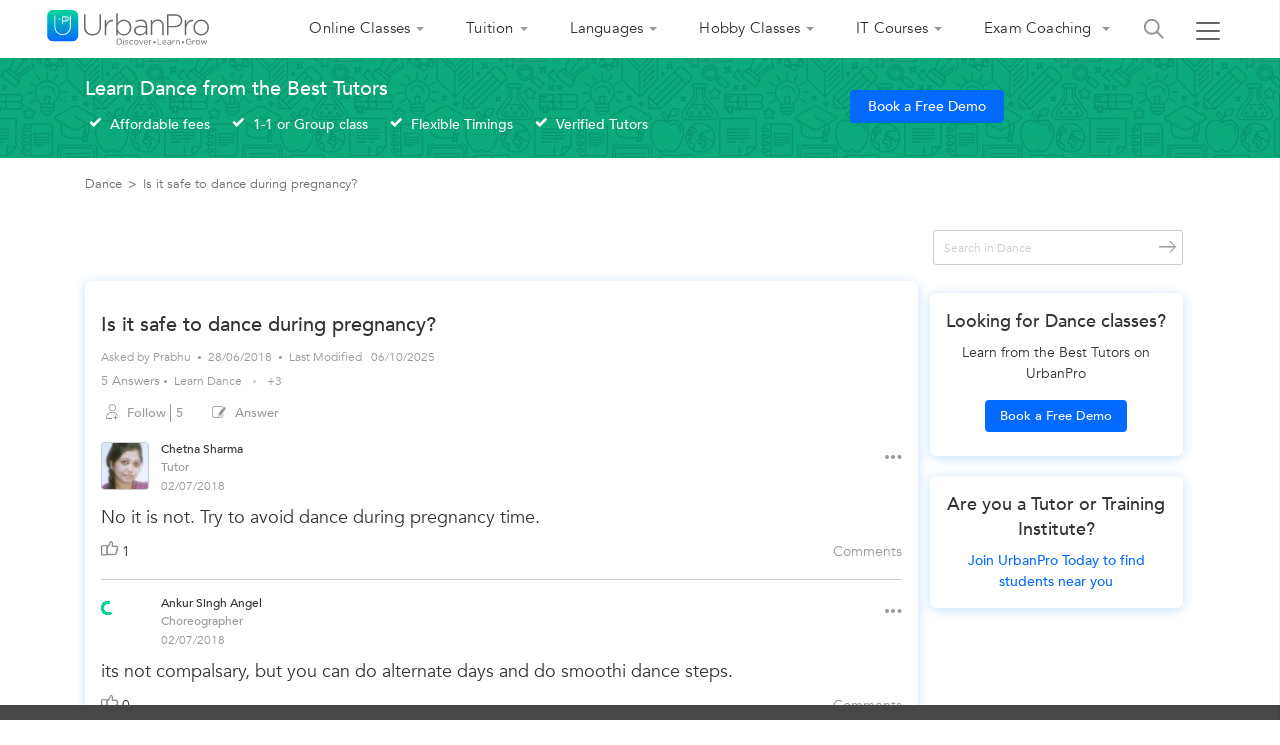

--- FILE ---
content_type: text/html;charset=UTF-8
request_url: https://www.urbanpro.com/dance/is-it-safe-to-dance-during-pregnancy
body_size: 52027
content:
<!DOCTYPE html> <!DOCTYPE html> <html lang="en"> <head> <meta charset="utf-8"> <meta name="viewport" content="width=device-width, initial-scale=1.0"> <meta http-equiv="Content-Type" content="text/html, charset=UTF-8"/> <link rel="shortcut icon" href="/assets/favicon.ico" type="image/x-icon"/> <title> Is it safe to dance during pregnancy? - UrbanPro </title> <meta name="description" content="Answer: &lt;p&gt;No it is not. Try to avoid dance during pregnancy time.&amp;nbsp;&amp;nbsp;&lt;/p&gt;.View 4 other answers by &amp;#10004; Expert Tutors on UrbanPro.com"/> <link rel="canonical" href="https://www.urbanpro.com/dance/is-it-safe-to-dance-during-pregnancy"/> <script>
		window.dataLayer = window.dataLayer || [];
		dataLayer.push({
			'memberId' : '',
			'userType': 'Unknown',
			'pageType' :'QuestionDetail',
			'gaTrackingId':'UA-23360071-1',
			'sentryUniqueId':'f32064c4e6284eae867ad69f6802d52b',
			'sentryEventId':'1503237'
		});
		
			(function(w,d,s,l,i){w[l]=w[l]||[];w[l].push({'gtm.start':
			new Date().getTime(),event:'gtm.js'});var f=d.getElementsByTagName(s)[0],
			j=d.createElement(s),dl=l!='dataLayer'?'&l='+l:'';j.async=true;j.src=
			'https://www.googletagmanager.com/gtm.js?id='+i+dl;f.parentNode.insertBefore(j,f);
			})(window,document,'script','dataLayer','GTM-THK2CLG');
		
</script> <script>
function loadScriptAsync(src, callback, customAttrs)
{
var s,r,t;
r = false;
s = document.createElement('script');
s.type = 'text/javascript';
s.src = src;
s.async = true;
if ( customAttrs != undefined ) {
  for (var key in customAttrs) {
    if (customAttrs.hasOwnProperty(key)) { console.log("key::"+key+"@@@val::"+customAttrs[key])
      s.setAttribute(key, customAttrs[key]);
    }
  }  
}

if ( !r && (!this.readyState || this.readyState == 'complete') )
{
  r = true;
  //callback!='noCallBack'?callback():"";
  callback != 'noCallBack' ? s.addEventListener('load', function (e) { callback(); }, false) : "";
}
t = document.getElementsByTagName('script')[0];
t.parentNode.insertBefore(s, t);
}
</script> <script>
function loadCSS( href, before, media ){
  var doc = window.document;
  var ss = doc.createElement( "link" );
  var ref;
  if( before ){
    ref = before;
  }
  else {
    var refs = ( doc.body || doc.getElementsByTagName( "head" )[ 0 ] ).childNodes;
    ref = refs[ refs.length - 1];
  }
  var sheets = doc.styleSheets;
  ss.rel = "stylesheet";
  ss.href = href;
  ss.media = "only x";
  function ready( cb ){
    if( doc.body ){
      return cb();
    }
    setTimeout(function(){
      ready( cb );
    });
  }
  ready( function(){
    ref.parentNode.insertBefore( ss, ( before ? ref : ref.nextSibling ) );
  });
  var onloadcssdefined = function( cb ){
    var resolvedHref = ss.href;
    var i = sheets.length;
    while( i-- ){
      if( sheets[ i ].href === resolvedHref ){
        return cb();
      }
    }
    setTimeout(function() {
      onloadcssdefined( cb );
    });
  };
  function loadCB(){
    if( ss.addEventListener ){
      ss.removeEventListener( "load", loadCB );
    }
    ss.media = media || "all";
    hidePageLoader();
  }
  if( ss.addEventListener ){
    ss.addEventListener( "load", loadCB);
  }
  ss.onloadcssdefined = onloadcssdefined;
  onloadcssdefined( loadCB );
  return ss;
};
function hidePageLoader(){
  setTimeout(function(){
    document.getElementById('upPageLoader').classList.add( "fadeout" );
  },400);
  setTimeout(function(){
    document.getElementById('upPageLoader').style.display='none';
  },800)
}
</script> <style type="text/css">
body {background-color: #EEE;overflow-x: hidden;margin: 0px;}
.upPageLoader {position: fixed;z-index: 100000;background: rgba(255, 255, 255, 0.99);width: 100%;height: 100%;display: none;text-align: center;top: 0px;}    
a,body,div,html,img,li,p,ul{font-size:100%;vertical-align:baseline;background-color:transparent;background-position:initial initial;background-repeat:initial initial}a,body,html{margin:0;padding:0}:focus,a{outline:0}body,div,html,img,li,p,ul{margin:0;padding:0;border:0;outline:#000}a{color:#046AFF;text-decoration:none}
</style> <meta http-equiv="Content-Type" content="text/html; charset=ISO-8859-1"/> <meta name="viewport" content="width=device-width, initial-scale=1.0"> <meta name="layout" content="urbanproMain"/> <meta property="fb:app_id" content="155405281160121"/> <link rel="stylesheet" href="https://c.urbanpro.com/assets/katex/katex.min-bc3dd12621696c35250109e3e3093ed1.css"/> <script src="https://c.urbanpro.com/assets/katex/katex.min-f1c10e7dc7c6b5bc32e8861780e5c093.js" defer></script> <script src="https://c.urbanpro.com/assets/katex/auto-render.min-c11bd8c520c979b5a501b07b1dee738c.js" defer></script> <script>
		  window.addEventListener('load', function () {
		    if (window.renderMathInElement) {
		      renderMathInElement(document.body, {
		        delimiters: [
		          {left: "$", right: "$", display: false},
		          {left: "\\(", right: "\\)", display: true},
		          {left: "\\[", right: "\\]", display: true},

		          // Supported KaTeX environments
		          {left: "\\begin{aligned}", right: "\\end{aligned}", display: true},
		          {left: "\\begin{alignedat}", right: "\\end{alignedat}", display: true},
		          {left: "\\begin{gathered}", right: "\\end{gathered}", display: true},
		          {left: "\\begin{matrix}", right: "\\end{matrix}", display: true},
		          {left: "\\begin{cases}", right: "\\end{cases}", display: true},
		          {left: "\\begin{pmatrix}", right: "\\end{pmatrix}", display: true},
		          {left: "\\begin{bmatrix}", right: "\\end{bmatrix}", display: true},
		          {left: "\\begin{Bmatrix}", right: "\\end{Bmatrix}", display: true}
		        ],
		        throwOnError: false,
		        output: "mathml",
		      });
		    }
		  });
</script> <meta property="og:title" content="Is it safe to dance during pregnancy? - UrbanPro"/> <meta property="og:url" content="https://www.urbanpro.com/dance/is-it-safe-to-dance-during-pregnancy"> <meta property="og:type" content="website"/> <meta property="og:image" content="https://c.urbanpro.com/assets/sharingtv-247522d764f5de50bfd66297a80ad2d7.jpg"> <meta property="og:site_name" content="UrbanPro.com"/> <meta property="og:description" content="Answer: &lt;p&gt;No it is not. Try to avoid dance during pregnancy time.&amp;nbsp;&amp;nbsp;&lt;/p&gt;.View 4 other answers by &amp;#10004; Expert Tutors on UrbanPro.com"/> <link rel="preload" href="https://c.urbanpro.com/assets/fonts/Avenir-Book.woff2" as="font" type="font/woff2" crossorigin> <link rel="preload" href="https://c.urbanpro.com/assets/fonts/Avenir-Medium.woff2" as="font" type="font/woff2" crossorigin> <link rel="preload" href="https://c.urbanpro.com/assets/urbanpro.woff" as="font" type="font/woff2" crossorigin> <style type='text/css'>.ui-widget{font-family: inherit !important;}.ui-menu {list-style: none;padding: 2px;margin: 0;display: block;outline: none;}.ui-autocomplete {position: absolute;top: 0;left: 0;cursor: default;}.ui-autocomplete{border: 1px solid #ddd;background: #fff;color: #333;}.ui-corner-all, .ui-corner-bottom, .ui-corner-right, .ui-corner-br {border-bottom-right-radius: 4px;}.ui-corner-all, .ui-corner-bottom, .ui-corner-left, .ui-corner-bl {border-bottom-left-radius: 4px;}.ui-corner-all, .ui-corner-top, .ui-corner-right, .ui-corner-tr {border-top-right-radius: 4px;}.ui-corner-all, .ui-corner-top, .ui-corner-left, .ui-corner-tl {border-top-left-radius: 4px;}.ui-front {z-index: 999;}.ui-menu .ui-menu-item {margin: 0;padding: 0;width: 100%;}.ui-menu .ui-menu-item a {text-decoration: none;display: block;padding: 2px .4em;line-height: 1.5;min-height: 0;font-weight: normal;}.ui-menu .ui-menu-item a {font-size: 14px;line-height: 35px;}.ui-widget-content a {color: #333;}.searchHeaderResult .ui-menu .ui-menu-item a {font-size:14px;line-height: 35px;}.ui-state-hover, .ui-widget-content .ui-state-hover, .ui-widget-header .ui-state-hover, .ui-state-focus, .ui-widget-content .ui-state-focus, .ui-widget-header .ui-state-focus {background-color: rgba(0, 194, 159, 0.2);border:none;font-size: 14px;line-height: 18px;text-align: left;color: #3b3b3b;}.ui-menu .ui-menu-item a.ui-state-focus, .ui-menu .ui-menu-item a.ui-state-active{margin:0px !important;background: #f1f1f1;border: 0px;text-shadow: none;color: #333;}.ui-helper-hidden-accessible {border: 0;clip: rect(0 0 0 0);height: 1px;margin: -1px;overflow: hidden;padding: 0;position: absolute;width: 1px;}.ui-widget-overlay {background: #000;opacity: .5;filter: Alpha(Opacity=50);z-index: 999;position: fixed;top: 0;left: 0;width: 100%;height: 100%;}.ui-button .ui-button-text {display: block;line-height: normal;}.ui-button-icon-only .ui-button-text, .ui-button-icons-only .ui-button-text {padding: .4em;text-indent: -9999999px;}.mCustomScrollbar{-ms-touch-action:none;touch-action:none}.mCustomScrollbar.mCS_no_scrollbar{-ms-touch-action:auto;touch-action:auto}.mCustomScrollBox{position:relative;overflow:hidden;height:100%;max-width:100%;outline:0;direction:ltr}.mCSB_container{overflow:hidden;width:auto;height:auto}.mCSB_inside>.mCSB_container{margin-right:30px}.mCSB_container.mCS_no_scrollbar_y.mCS_y_hidden{margin-right:0}.mCS-dir-rtl>.mCSB_inside>.mCSB_container{margin-right:0;margin-left:30px}.mCS-dir-rtl>.mCSB_inside>.mCSB_container.mCS_no_scrollbar_y.mCS_y_hidden{margin-left:0}.mCSB_scrollTools{position:absolute;width:16px;height:auto;left:auto;top:0;right:0;bottom:0}.mCSB_outside+.mCSB_scrollTools{right:-26px}.mCS-dir-rtl>.mCSB_inside>.mCSB_scrollTools,.mCS-dir-rtl>.mCSB_outside+.mCSB_scrollTools{right:auto;left:0}.mCS-dir-rtl>.mCSB_outside+.mCSB_scrollTools{left:-26px}.mCSB_scrollTools .mCSB_draggerContainer{position:absolute;top:0;left:0;bottom:0;right:0;height:auto}.mCSB_scrollTools a+.mCSB_draggerContainer{margin:20px 0}.mCSB_scrollTools .mCSB_draggerRail{width:2px;height:100%;margin:0 auto;-webkit-border-radius:16px;-moz-border-radius:16px;border-radius:16px}.mCSB_scrollTools .mCSB_dragger{cursor:pointer;width:100%;height:30px;z-index:1}.mCSB_scrollTools .mCSB_dragger .mCSB_dragger_bar{position:relative;width:4px;height:100%;margin:0 auto;-webkit-border-radius:16px;-moz-border-radius:16px;border-radius:16px;text-align:center}.mCSB_scrollTools_vertical.mCSB_scrollTools_onDrag_expand .mCSB_dragger.mCSB_dragger_onDrag_expanded .mCSB_dragger_bar,.mCSB_scrollTools_vertical.mCSB_scrollTools_onDrag_expand .mCSB_draggerContainer:hover .mCSB_dragger .mCSB_dragger_bar{width:12px}.mCSB_scrollTools_vertical.mCSB_scrollTools_onDrag_expand .mCSB_dragger.mCSB_dragger_onDrag_expanded+.mCSB_draggerRail,.mCSB_scrollTools_vertical.mCSB_scrollTools_onDrag_expand .mCSB_draggerContainer:hover .mCSB_draggerRail{width:8px}.mCSB_scrollTools .mCSB_buttonDown,.mCSB_scrollTools .mCSB_buttonUp{display:block;position:absolute;height:20px;width:100%;overflow:hidden;margin:0 auto;cursor:pointer}.mCSB_scrollTools .mCSB_buttonDown{bottom:0}.mCSB_horizontal.mCSB_inside>.mCSB_container{margin-right:0;margin-bottom:30px}.mCSB_horizontal.mCSB_outside>.mCSB_container{min-height:100%}.mCSB_horizontal>.mCSB_container.mCS_no_scrollbar_x.mCS_x_hidden{margin-bottom:0}.mCSB_scrollTools.mCSB_scrollTools_horizontal{width:auto;height:16px;top:auto;right:0;bottom:0;left:0}.mCustomScrollBox+.mCSB_scrollTools+.mCSB_scrollTools.mCSB_scrollTools_horizontal,.mCustomScrollBox+.mCSB_scrollTools.mCSB_scrollTools_horizontal{bottom:-26px}.mCSB_scrollTools.mCSB_scrollTools_horizontal a+.mCSB_draggerContainer{margin:0 20px}.mCSB_scrollTools.mCSB_scrollTools_horizontal .mCSB_draggerRail{width:100%;height:2px;margin:7px 0}.mCSB_scrollTools.mCSB_scrollTools_horizontal .mCSB_dragger{width:30px;height:100%;left:0}.mCSB_scrollTools.mCSB_scrollTools_horizontal .mCSB_dragger .mCSB_dragger_bar{width:100%;height:4px;margin:6px auto}.mCSB_scrollTools_horizontal.mCSB_scrollTools_onDrag_expand .mCSB_dragger.mCSB_dragger_onDrag_expanded .mCSB_dragger_bar,.mCSB_scrollTools_horizontal.mCSB_scrollTools_onDrag_expand .mCSB_draggerContainer:hover .mCSB_dragger .mCSB_dragger_bar{height:12px;margin:2px auto}.mCSB_scrollTools_horizontal.mCSB_scrollTools_onDrag_expand .mCSB_dragger.mCSB_dragger_onDrag_expanded+.mCSB_draggerRail,.mCSB_scrollTools_horizontal.mCSB_scrollTools_onDrag_expand .mCSB_draggerContainer:hover .mCSB_draggerRail{height:8px;margin:4px 0}.mCSB_scrollTools.mCSB_scrollTools_horizontal .mCSB_buttonLeft,.mCSB_scrollTools.mCSB_scrollTools_horizontal .mCSB_buttonRight{display:block;position:absolute;width:20px;height:100%;overflow:hidden;margin:0 auto;cursor:pointer}.mCSB_scrollTools.mCSB_scrollTools_horizontal .mCSB_buttonLeft{left:0}.mCSB_scrollTools.mCSB_scrollTools_horizontal .mCSB_buttonRight{right:0}.mCSB_container_wrapper{position:absolute;height:auto;width:auto;overflow:hidden;top:0;left:0;right:0;bottom:0;margin-right:30px;margin-bottom:30px}.mCSB_container_wrapper>.mCSB_container{padding-right:30px;padding-bottom:30px}.mCSB_vertical_horizontal>.mCSB_scrollTools.mCSB_scrollTools_vertical{bottom:20px}.mCSB_vertical_horizontal>.mCSB_scrollTools.mCSB_scrollTools_horizontal{right:20px}.mCSB_container_wrapper.mCS_no_scrollbar_x.mCS_x_hidden+.mCSB_scrollTools.mCSB_scrollTools_vertical{bottom:0}.mCS-dir-rtl>.mCustomScrollBox.mCSB_vertical_horizontal.mCSB_inside>.mCSB_scrollTools.mCSB_scrollTools_horizontal,.mCSB_container_wrapper.mCS_no_scrollbar_y.mCS_y_hidden+.mCSB_scrollTools~.mCSB_scrollTools.mCSB_scrollTools_horizontal{right:0}.mCS-dir-rtl>.mCustomScrollBox.mCSB_vertical_horizontal.mCSB_inside>.mCSB_scrollTools.mCSB_scrollTools_horizontal{left:20px}.mCS-dir-rtl>.mCustomScrollBox.mCSB_vertical_horizontal.mCSB_inside>.mCSB_container_wrapper.mCS_no_scrollbar_y.mCS_y_hidden+.mCSB_scrollTools~.mCSB_scrollTools.mCSB_scrollTools_horizontal{left:0}.mCS-dir-rtl>.mCSB_inside>.mCSB_container_wrapper{margin-right:0;margin-left:30px}.mCSB_container_wrapper.mCS_no_scrollbar_y.mCS_y_hidden>.mCSB_container{padding-right:0;-webkit-box-sizing:border-box;-moz-box-sizing:border-box;box-sizing:border-box}.mCSB_container_wrapper.mCS_no_scrollbar_x.mCS_x_hidden>.mCSB_container{padding-bottom:0;-webkit-box-sizing:border-box;-moz-box-sizing:border-box;box-sizing:border-box}.mCustomScrollBox.mCSB_vertical_horizontal.mCSB_inside>.mCSB_container_wrapper.mCS_no_scrollbar_y.mCS_y_hidden{margin-right:0;margin-left:0}.mCustomScrollBox.mCSB_vertical_horizontal.mCSB_inside>.mCSB_container_wrapper.mCS_no_scrollbar_x.mCS_x_hidden{margin-bottom:0}.mCSB_scrollTools,.mCSB_scrollTools .mCSB_buttonDown,.mCSB_scrollTools .mCSB_buttonLeft,.mCSB_scrollTools .mCSB_buttonRight,.mCSB_scrollTools .mCSB_buttonUp,.mCSB_scrollTools .mCSB_dragger .mCSB_dragger_bar{-webkit-transition:opacity .2s ease-in-out,background-color .2s ease-in-out;-moz-transition:opacity .2s ease-in-out,background-color .2s ease-in-out;-o-transition:opacity .2s ease-in-out,background-color .2s ease-in-out;transition:opacity .2s ease-in-out,background-color .2s ease-in-out}.mCSB_scrollTools_horizontal.mCSB_scrollTools_onDrag_expand .mCSB_draggerRail,.mCSB_scrollTools_horizontal.mCSB_scrollTools_onDrag_expand .mCSB_dragger_bar,.mCSB_scrollTools_vertical.mCSB_scrollTools_onDrag_expand .mCSB_draggerRail,.mCSB_scrollTools_vertical.mCSB_scrollTools_onDrag_expand .mCSB_dragger_bar{-webkit-transition:width .2s ease-out .2s,height .2s ease-out .2s,margin-left .2s ease-out .2s,margin-right .2s ease-out .2s,margin-top .2s ease-out .2s,margin-bottom .2s ease-out .2s,opacity .2s ease-in-out,background-color .2s ease-in-out;-moz-transition:width .2s ease-out .2s,height .2s ease-out .2s,margin-left .2s ease-out .2s,margin-right .2s ease-out .2s,margin-top .2s ease-out .2s,margin-bottom .2s ease-out .2s,opacity .2s ease-in-out,background-color .2s ease-in-out;-o-transition:width .2s ease-out .2s,height .2s ease-out .2s,margin-left .2s ease-out .2s,margin-right .2s ease-out .2s,margin-top .2s ease-out .2s,margin-bottom .2s ease-out .2s,opacity .2s ease-in-out,background-color .2s ease-in-out;transition:width .2s ease-out .2s,height .2s ease-out .2s,margin-left .2s ease-out .2s,margin-right .2s ease-out .2s,margin-top .2s ease-out .2s,margin-bottom .2s ease-out .2s,opacity .2s ease-in-out,background-color .2s ease-in-out}.mCSB_scrollTools{opacity:.75;filter:"alpha(opacity=75)";-ms-filter:"alpha(opacity=75)"}.mCS-autoHide>.mCustomScrollBox>.mCSB_scrollTools,.mCS-autoHide>.mCustomScrollBox~.mCSB_scrollTools{opacity:0;filter:"alpha(opacity=0)";-ms-filter:"alpha(opacity=0)"}.mCS-autoHide:hover>.mCustomScrollBox>.mCSB_scrollTools,.mCS-autoHide:hover>.mCustomScrollBox~.mCSB_scrollTools,.mCustomScrollBox:hover>.mCSB_scrollTools,.mCustomScrollBox:hover~.mCSB_scrollTools,.mCustomScrollbar>.mCustomScrollBox>.mCSB_scrollTools.mCSB_scrollTools_onDrag,.mCustomScrollbar>.mCustomScrollBox~.mCSB_scrollTools.mCSB_scrollTools_onDrag{opacity:1;filter:"alpha(opacity=100)";-ms-filter:"alpha(opacity=100)"}.mCSB_scrollTools .mCSB_draggerRail{background-color:#000;background-color:rgba(0,0,0,.4);filter:"alpha(opacity=40)";-ms-filter:"alpha(opacity=40)"}.mCSB_scrollTools .mCSB_dragger .mCSB_dragger_bar{background-color:#fff;background-color:rgba(255,255,255,.75);filter:"alpha(opacity=75)";-ms-filter:"alpha(opacity=75)"}.mCSB_scrollTools .mCSB_dragger:hover .mCSB_dragger_bar{background-color:#fff;background-color:rgba(255,255,255,.85);filter:"alpha(opacity=85)";-ms-filter:"alpha(opacity=85)"}.mCSB_scrollTools .mCSB_dragger.mCSB_dragger_onDrag .mCSB_dragger_bar,.mCSB_scrollTools .mCSB_dragger:active .mCSB_dragger_bar{background-color:#fff;background-color:rgba(255,255,255,.9);filter:"alpha(opacity=90)";-ms-filter:"alpha(opacity=90)"}.mCSB_scrollTools .mCSB_buttonDown,.mCSB_scrollTools .mCSB_buttonLeft,.mCSB_scrollTools .mCSB_buttonRight,.mCSB_scrollTools .mCSB_buttonUp{background-image:url(mCSB_buttons.png);background-repeat:no-repeat;opacity:.4;filter:"alpha(opacity=40)";-ms-filter:"alpha(opacity=40)"}.mCSB_scrollTools .mCSB_buttonUp{background-position:0 0}.mCSB_scrollTools .mCSB_buttonDown{background-position:0 -20px}.mCSB_scrollTools .mCSB_buttonLeft{background-position:0 -40px}.mCSB_scrollTools .mCSB_buttonRight{background-position:0 -56px}.mCSB_scrollTools .mCSB_buttonDown:hover,.mCSB_scrollTools .mCSB_buttonLeft:hover,.mCSB_scrollTools .mCSB_buttonRight:hover,.mCSB_scrollTools .mCSB_buttonUp:hover{opacity:.75;filter:"alpha(opacity=75)";-ms-filter:"alpha(opacity=75)"}.mCSB_scrollTools .mCSB_buttonDown:active,.mCSB_scrollTools .mCSB_buttonLeft:active,.mCSB_scrollTools .mCSB_buttonRight:active,.mCSB_scrollTools .mCSB_buttonUp:active{opacity:.9;filter:"alpha(opacity=90)";-ms-filter:"alpha(opacity=90)"}.mCS-dark.mCSB_scrollTools .mCSB_draggerRail{background-color:#000;background-color:rgba(0,0,0,.15)}.mCS-dark.mCSB_scrollTools .mCSB_dragger .mCSB_dragger_bar{background-color:#000;background-color:rgba(0,0,0,.75)}.mCS-dark.mCSB_scrollTools .mCSB_dragger:hover .mCSB_dragger_bar{background-color:rgba(0,0,0,.85)}.mCS-dark.mCSB_scrollTools .mCSB_dragger.mCSB_dragger_onDrag .mCSB_dragger_bar,.mCS-dark.mCSB_scrollTools .mCSB_dragger:active .mCSB_dragger_bar{background-color:rgba(0,0,0,.9)}.mCS-dark.mCSB_scrollTools .mCSB_buttonUp{background-position:-80px 0}.mCS-dark.mCSB_scrollTools .mCSB_buttonDown{background-position:-80px -20px}.mCS-dark.mCSB_scrollTools .mCSB_buttonLeft{background-position:-80px -40px}.mCS-dark.mCSB_scrollTools .mCSB_buttonRight{background-position:-80px -56px}.mCS-dark-2.mCSB_scrollTools .mCSB_draggerRail,.mCS-light-2.mCSB_scrollTools .mCSB_draggerRail{width:4px;background-color:#fff;background-color:rgba(255,255,255,.1);-webkit-border-radius:1px;-moz-border-radius:1px;border-radius:1px}.mCS-dark-2.mCSB_scrollTools .mCSB_dragger .mCSB_dragger_bar,.mCS-light-2.mCSB_scrollTools .mCSB_dragger .mCSB_dragger_bar{width:4px;background-color:#fff;background-color:rgba(255,255,255,.75);-webkit-border-radius:1px;-moz-border-radius:1px;border-radius:1px}.mCS-dark-2.mCSB_scrollTools_horizontal .mCSB_dragger .mCSB_dragger_bar,.mCS-dark-2.mCSB_scrollTools_horizontal .mCSB_draggerRail,.mCS-light-2.mCSB_scrollTools_horizontal .mCSB_dragger .mCSB_dragger_bar,.mCS-light-2.mCSB_scrollTools_horizontal .mCSB_draggerRail{width:100%;height:4px;margin:6px auto}.mCS-light-2.mCSB_scrollTools .mCSB_dragger:hover .mCSB_dragger_bar{background-color:#fff;background-color:rgba(255,255,255,.85)}.mCS-light-2.mCSB_scrollTools .mCSB_dragger.mCSB_dragger_onDrag .mCSB_dragger_bar,.mCS-light-2.mCSB_scrollTools .mCSB_dragger:active .mCSB_dragger_bar{background-color:#fff;background-color:rgba(255,255,255,.9)}.mCS-light-2.mCSB_scrollTools .mCSB_buttonUp{background-position:-32px 0}.mCS-light-2.mCSB_scrollTools .mCSB_buttonDown{background-position:-32px -20px}.mCS-light-2.mCSB_scrollTools .mCSB_buttonLeft{background-position:-40px -40px}.mCS-light-2.mCSB_scrollTools .mCSB_buttonRight{background-position:-40px -56px}.mCS-dark-2.mCSB_scrollTools .mCSB_draggerRail{background-color:#000;background-color:rgba(0,0,0,.1);-webkit-border-radius:1px;-moz-border-radius:1px;border-radius:1px}.mCS-dark-2.mCSB_scrollTools .mCSB_dragger .mCSB_dragger_bar{background-color:#000;background-color:rgba(0,0,0,.75);-webkit-border-radius:1px;-moz-border-radius:1px;border-radius:1px}.mCS-dark-2.mCSB_scrollTools .mCSB_dragger:hover .mCSB_dragger_bar{background-color:#000;background-color:rgba(0,0,0,.85)}.mCS-dark-2.mCSB_scrollTools .mCSB_dragger.mCSB_dragger_onDrag .mCSB_dragger_bar,.mCS-dark-2.mCSB_scrollTools .mCSB_dragger:active .mCSB_dragger_bar{background-color:#000;background-color:rgba(0,0,0,.9)}.mCS-dark-2.mCSB_scrollTools .mCSB_buttonUp{background-position:-112px 0}.mCS-dark-2.mCSB_scrollTools .mCSB_buttonDown{background-position:-112px -20px}.mCS-dark-2.mCSB_scrollTools .mCSB_buttonLeft{background-position:-120px -40px}.mCS-dark-2.mCSB_scrollTools .mCSB_buttonRight{background-position:-120px -56px}.mCS-dark-thick.mCSB_scrollTools .mCSB_draggerRail,.mCS-light-thick.mCSB_scrollTools .mCSB_draggerRail{width:4px;background-color:#fff;background-color:rgba(255,255,255,.1);-webkit-border-radius:2px;-moz-border-radius:2px;border-radius:2px}.mCS-dark-thick.mCSB_scrollTools .mCSB_dragger .mCSB_dragger_bar,.mCS-light-thick.mCSB_scrollTools .mCSB_dragger .mCSB_dragger_bar{width:6px;background-color:#fff;background-color:rgba(255,255,255,.75);-webkit-border-radius:2px;-moz-border-radius:2px;border-radius:2px}.mCS-dark-thick.mCSB_scrollTools_horizontal .mCSB_draggerRail,.mCS-light-thick.mCSB_scrollTools_horizontal .mCSB_draggerRail{width:100%;height:4px;margin:6px 0}.mCS-dark-thick.mCSB_scrollTools_horizontal .mCSB_dragger .mCSB_dragger_bar,.mCS-light-thick.mCSB_scrollTools_horizontal .mCSB_dragger .mCSB_dragger_bar{width:100%;height:6px;margin:5px auto}.mCS-light-thick.mCSB_scrollTools .mCSB_dragger:hover .mCSB_dragger_bar{background-color:#fff;background-color:rgba(255,255,255,.85)}.mCS-light-thick.mCSB_scrollTools .mCSB_dragger.mCSB_dragger_onDrag .mCSB_dragger_bar,.mCS-light-thick.mCSB_scrollTools .mCSB_dragger:active .mCSB_dragger_bar{background-color:#fff;background-color:rgba(255,255,255,.9)}.mCS-light-thick.mCSB_scrollTools .mCSB_buttonUp{background-position:-16px 0}.mCS-light-thick.mCSB_scrollTools .mCSB_buttonDown{background-position:-16px -20px}.mCS-light-thick.mCSB_scrollTools .mCSB_buttonLeft{background-position:-20px -40px}.mCS-light-thick.mCSB_scrollTools .mCSB_buttonRight{background-position:-20px -56px}.mCS-dark-thick.mCSB_scrollTools .mCSB_draggerRail{background-color:#000;background-color:rgba(0,0,0,.1);-webkit-border-radius:2px;-moz-border-radius:2px;border-radius:2px}.mCS-dark-thick.mCSB_scrollTools .mCSB_dragger .mCSB_dragger_bar{background-color:#000;background-color:rgba(0,0,0,.75);-webkit-border-radius:2px;-moz-border-radius:2px;border-radius:2px}.mCS-dark-thick.mCSB_scrollTools .mCSB_dragger:hover .mCSB_dragger_bar{background-color:#000;background-color:rgba(0,0,0,.85)}.mCS-dark-thick.mCSB_scrollTools .mCSB_dragger.mCSB_dragger_onDrag .mCSB_dragger_bar,.mCS-dark-thick.mCSB_scrollTools .mCSB_dragger:active .mCSB_dragger_bar{background-color:#000;background-color:rgba(0,0,0,.9)}.mCS-dark-thick.mCSB_scrollTools .mCSB_buttonUp{background-position:-96px 0}.mCS-dark-thick.mCSB_scrollTools .mCSB_buttonDown{background-position:-96px -20px}.mCS-dark-thick.mCSB_scrollTools .mCSB_buttonLeft{background-position:-100px -40px}.mCS-dark-thick.mCSB_scrollTools .mCSB_buttonRight{background-position:-100px -56px}.mCS-light-thin.mCSB_scrollTools .mCSB_draggerRail{background-color:#fff;background-color:rgba(255,255,255,.1)}.mCS-dark-thin.mCSB_scrollTools .mCSB_dragger .mCSB_dragger_bar,.mCS-light-thin.mCSB_scrollTools .mCSB_dragger .mCSB_dragger_bar{width:2px}.mCS-dark-thin.mCSB_scrollTools_horizontal .mCSB_draggerRail,.mCS-light-thin.mCSB_scrollTools_horizontal .mCSB_draggerRail{width:100%}.mCS-dark-thin.mCSB_scrollTools_horizontal .mCSB_dragger .mCSB_dragger_bar,.mCS-light-thin.mCSB_scrollTools_horizontal .mCSB_dragger .mCSB_dragger_bar{width:100%;height:2px;margin:7px auto}.mCS-dark-thin.mCSB_scrollTools .mCSB_draggerRail{background-color:#000;background-color:rgba(0,0,0,.15)}.mCS-dark-thin.mCSB_scrollTools .mCSB_dragger .mCSB_dragger_bar{background-color:#000;background-color:rgba(0,0,0,.75)}.mCS-dark-thin.mCSB_scrollTools .mCSB_dragger:hover .mCSB_dragger_bar{background-color:#000;background-color:rgba(0,0,0,.85)}.mCS-dark-thin.mCSB_scrollTools .mCSB_dragger.mCSB_dragger_onDrag .mCSB_dragger_bar,.mCS-dark-thin.mCSB_scrollTools .mCSB_dragger:active .mCSB_dragger_bar{background-color:#000;background-color:rgba(0,0,0,.9)}.mCS-dark-thin.mCSB_scrollTools .mCSB_buttonUp{background-position:-80px 0}.mCS-dark-thin.mCSB_scrollTools .mCSB_buttonDown{background-position:-80px -20px}.mCS-dark-thin.mCSB_scrollTools .mCSB_buttonLeft{background-position:-80px -40px}.mCS-dark-thin.mCSB_scrollTools .mCSB_buttonRight{background-position:-80px -56px}.mCS-rounded.mCSB_scrollTools .mCSB_draggerRail{background-color:#fff;background-color:rgba(255,255,255,.15)}.mCS-rounded-dark.mCSB_scrollTools .mCSB_dragger,.mCS-rounded-dots-dark.mCSB_scrollTools .mCSB_dragger,.mCS-rounded-dots.mCSB_scrollTools .mCSB_dragger,.mCS-rounded.mCSB_scrollTools .mCSB_dragger{height:14px}.mCS-rounded-dark.mCSB_scrollTools .mCSB_dragger .mCSB_dragger_bar,.mCS-rounded-dots-dark.mCSB_scrollTools .mCSB_dragger .mCSB_dragger_bar,.mCS-rounded-dots.mCSB_scrollTools .mCSB_dragger .mCSB_dragger_bar,.mCS-rounded.mCSB_scrollTools .mCSB_dragger .mCSB_dragger_bar{width:14px;margin:0 1px}.mCS-rounded-dark.mCSB_scrollTools_horizontal .mCSB_dragger,.mCS-rounded-dots-dark.mCSB_scrollTools_horizontal .mCSB_dragger,.mCS-rounded-dots.mCSB_scrollTools_horizontal .mCSB_dragger,.mCS-rounded.mCSB_scrollTools_horizontal .mCSB_dragger{width:14px}.mCS-rounded-dark.mCSB_scrollTools_horizontal .mCSB_dragger .mCSB_dragger_bar,.mCS-rounded-dots-dark.mCSB_scrollTools_horizontal .mCSB_dragger .mCSB_dragger_bar,.mCS-rounded-dots.mCSB_scrollTools_horizontal .mCSB_dragger .mCSB_dragger_bar,.mCS-rounded.mCSB_scrollTools_horizontal .mCSB_dragger .mCSB_dragger_bar{height:14px;margin:1px 0}.mCS-rounded-dark.mCSB_scrollTools_vertical.mCSB_scrollTools_onDrag_expand .mCSB_dragger.mCSB_dragger_onDrag_expanded .mCSB_dragger_bar,.mCS-rounded-dark.mCSB_scrollTools_vertical.mCSB_scrollTools_onDrag_expand .mCSB_draggerContainer:hover .mCSB_dragger .mCSB_dragger_bar,.mCS-rounded.mCSB_scrollTools_vertical.mCSB_scrollTools_onDrag_expand .mCSB_dragger.mCSB_dragger_onDrag_expanded .mCSB_dragger_bar,.mCS-rounded.mCSB_scrollTools_vertical.mCSB_scrollTools_onDrag_expand .mCSB_draggerContainer:hover .mCSB_dragger .mCSB_dragger_bar{width:16px;height:16px;margin:-1px 0}.mCS-rounded-dark.mCSB_scrollTools_vertical.mCSB_scrollTools_onDrag_expand .mCSB_dragger.mCSB_dragger_onDrag_expanded+.mCSB_draggerRail,.mCS-rounded-dark.mCSB_scrollTools_vertical.mCSB_scrollTools_onDrag_expand .mCSB_draggerContainer:hover .mCSB_draggerRail,.mCS-rounded.mCSB_scrollTools_vertical.mCSB_scrollTools_onDrag_expand .mCSB_dragger.mCSB_dragger_onDrag_expanded+.mCSB_draggerRail,.mCS-rounded.mCSB_scrollTools_vertical.mCSB_scrollTools_onDrag_expand .mCSB_draggerContainer:hover .mCSB_draggerRail{width:4px}.mCS-rounded-dark.mCSB_scrollTools_horizontal.mCSB_scrollTools_onDrag_expand .mCSB_dragger.mCSB_dragger_onDrag_expanded .mCSB_dragger_bar,.mCS-rounded-dark.mCSB_scrollTools_horizontal.mCSB_scrollTools_onDrag_expand .mCSB_draggerContainer:hover .mCSB_dragger .mCSB_dragger_bar,.mCS-rounded.mCSB_scrollTools_horizontal.mCSB_scrollTools_onDrag_expand .mCSB_dragger.mCSB_dragger_onDrag_expanded .mCSB_dragger_bar,.mCS-rounded.mCSB_scrollTools_horizontal.mCSB_scrollTools_onDrag_expand .mCSB_draggerContainer:hover .mCSB_dragger .mCSB_dragger_bar{height:16px;width:16px;margin:0 -1px}.mCS-rounded-dark.mCSB_scrollTools_horizontal.mCSB_scrollTools_onDrag_expand .mCSB_dragger.mCSB_dragger_onDrag_expanded+.mCSB_draggerRail,.mCS-rounded-dark.mCSB_scrollTools_horizontal.mCSB_scrollTools_onDrag_expand .mCSB_draggerContainer:hover .mCSB_draggerRail,.mCS-rounded.mCSB_scrollTools_horizontal.mCSB_scrollTools_onDrag_expand .mCSB_dragger.mCSB_dragger_onDrag_expanded+.mCSB_draggerRail,.mCS-rounded.mCSB_scrollTools_horizontal.mCSB_scrollTools_onDrag_expand .mCSB_draggerContainer:hover .mCSB_draggerRail{height:4px;margin:6px 0}.mCS-rounded.mCSB_scrollTools .mCSB_buttonUp{background-position:0 -72px}.mCS-rounded.mCSB_scrollTools .mCSB_buttonDown{background-position:0 -92px}.mCS-rounded.mCSB_scrollTools .mCSB_buttonLeft{background-position:0 -112px}.mCS-rounded.mCSB_scrollTools .mCSB_buttonRight{background-position:0 -128px}.mCS-rounded-dark.mCSB_scrollTools .mCSB_dragger .mCSB_dragger_bar,.mCS-rounded-dots-dark.mCSB_scrollTools .mCSB_dragger .mCSB_dragger_bar{background-color:#000;background-color:rgba(0,0,0,.75)}.mCS-rounded-dark.mCSB_scrollTools .mCSB_draggerRail{background-color:#000;background-color:rgba(0,0,0,.15)}.mCS-rounded-dark.mCSB_scrollTools .mCSB_dragger:hover .mCSB_dragger_bar,.mCS-rounded-dots-dark.mCSB_scrollTools .mCSB_dragger:hover .mCSB_dragger_bar{background-color:#000;background-color:rgba(0,0,0,.85)}.mCS-rounded-dark.mCSB_scrollTools .mCSB_dragger.mCSB_dragger_onDrag .mCSB_dragger_bar,.mCS-rounded-dark.mCSB_scrollTools .mCSB_dragger:active .mCSB_dragger_bar,.mCS-rounded-dots-dark.mCSB_scrollTools .mCSB_dragger.mCSB_dragger_onDrag .mCSB_dragger_bar,.mCS-rounded-dots-dark.mCSB_scrollTools .mCSB_dragger:active .mCSB_dragger_bar{background-color:#000;background-color:rgba(0,0,0,.9)}.mCS-rounded-dark.mCSB_scrollTools .mCSB_buttonUp{background-position:-80px -72px}.mCS-rounded-dark.mCSB_scrollTools .mCSB_buttonDown{background-position:-80px -92px}.mCS-rounded-dark.mCSB_scrollTools .mCSB_buttonLeft{background-position:-80px -112px}.mCS-rounded-dark.mCSB_scrollTools .mCSB_buttonRight{background-position:-80px -128px}.mCS-rounded-dots-dark.mCSB_scrollTools_vertical .mCSB_draggerRail,.mCS-rounded-dots.mCSB_scrollTools_vertical .mCSB_draggerRail{width:4px}.mCS-rounded-dots-dark.mCSB_scrollTools .mCSB_draggerRail,.mCS-rounded-dots-dark.mCSB_scrollTools_horizontal .mCSB_draggerRail,.mCS-rounded-dots.mCSB_scrollTools .mCSB_draggerRail,.mCS-rounded-dots.mCSB_scrollTools_horizontal .mCSB_draggerRail{background-color:transparent;background-position:center}.mCS-rounded-dots-dark.mCSB_scrollTools .mCSB_draggerRail,.mCS-rounded-dots.mCSB_scrollTools .mCSB_draggerRail{background-image:url([data-uri]);background-repeat:repeat-y;opacity:.3;filter:"alpha(opacity=30)";-ms-filter:"alpha(opacity=30)"}.mCS-rounded-dots-dark.mCSB_scrollTools_horizontal .mCSB_draggerRail,.mCS-rounded-dots.mCSB_scrollTools_horizontal .mCSB_draggerRail{height:4px;margin:6px 0;background-repeat:repeat-x}.mCS-rounded-dots.mCSB_scrollTools .mCSB_buttonUp{background-position:-16px -72px}.mCS-rounded-dots.mCSB_scrollTools .mCSB_buttonDown{background-position:-16px -92px}.mCS-rounded-dots.mCSB_scrollTools .mCSB_buttonLeft{background-position:-20px -112px}.mCS-rounded-dots.mCSB_scrollTools .mCSB_buttonRight{background-position:-20px -128px}.mCS-rounded-dots-dark.mCSB_scrollTools .mCSB_draggerRail{background-image:url([data-uri])}.mCS-rounded-dots-dark.mCSB_scrollTools .mCSB_buttonUp{background-position:-96px -72px}.mCS-rounded-dots-dark.mCSB_scrollTools .mCSB_buttonDown{background-position:-96px -92px}.mCS-rounded-dots-dark.mCSB_scrollTools .mCSB_buttonLeft{background-position:-100px -112px}.mCS-rounded-dots-dark.mCSB_scrollTools .mCSB_buttonRight{background-position:-100px -128px}.mCS-3d-dark.mCSB_scrollTools .mCSB_dragger .mCSB_dragger_bar,.mCS-3d-thick-dark.mCSB_scrollTools .mCSB_dragger .mCSB_dragger_bar,.mCS-3d-thick.mCSB_scrollTools .mCSB_dragger .mCSB_dragger_bar,.mCS-3d.mCSB_scrollTools .mCSB_dragger .mCSB_dragger_bar{background-repeat:repeat-y;background-image:-moz-linear-gradient(left,rgba(255,255,255,.5)0,rgba(255,255,255,0)100%);background-image:-webkit-gradient(linear,left top,right top,color-stop(0%,rgba(255,255,255,.5)),color-stop(100%,rgba(255,255,255,0)));background-image:-webkit-linear-gradient(left,rgba(255,255,255,.5)0,rgba(255,255,255,0)100%);background-image:-o-linear-gradient(left,rgba(255,255,255,.5)0,rgba(255,255,255,0)100%);background-image:-ms-linear-gradient(left,rgba(255,255,255,.5)0,rgba(255,255,255,0)100%);background-image:linear-gradient(to right,rgba(255,255,255,.5)0,rgba(255,255,255,0)100%)}.mCS-3d-dark.mCSB_scrollTools_horizontal .mCSB_dragger .mCSB_dragger_bar,.mCS-3d-thick-dark.mCSB_scrollTools_horizontal .mCSB_dragger .mCSB_dragger_bar,.mCS-3d-thick.mCSB_scrollTools_horizontal .mCSB_dragger .mCSB_dragger_bar,.mCS-3d.mCSB_scrollTools_horizontal .mCSB_dragger .mCSB_dragger_bar{background-repeat:repeat-x;background-image:-moz-linear-gradient(top,rgba(255,255,255,.5)0,rgba(255,255,255,0)100%);background-image:-webkit-gradient(linear,left top,left bottom,color-stop(0%,rgba(255,255,255,.5)),color-stop(100%,rgba(255,255,255,0)));background-image:-webkit-linear-gradient(top,rgba(255,255,255,.5)0,rgba(255,255,255,0)100%);background-image:-o-linear-gradient(top,rgba(255,255,255,.5)0,rgba(255,255,255,0)100%);background-image:-ms-linear-gradient(top,rgba(255,255,255,.5)0,rgba(255,255,255,0)100%);background-image:linear-gradient(to bottom,rgba(255,255,255,.5)0,rgba(255,255,255,0)100%)}.mCS-3d-dark.mCSB_scrollTools_vertical .mCSB_dragger,.mCS-3d.mCSB_scrollTools_vertical .mCSB_dragger{height:70px}.mCS-3d-dark.mCSB_scrollTools_horizontal .mCSB_dragger,.mCS-3d.mCSB_scrollTools_horizontal .mCSB_dragger{width:70px}.mCS-3d-dark.mCSB_scrollTools,.mCS-3d.mCSB_scrollTools{opacity:1;filter:"alpha(opacity=30)";-ms-filter:"alpha(opacity=30)"}.mCS-3d-dark.mCSB_scrollTools .mCSB_dragger .mCSB_dragger_bar,.mCS-3d-dark.mCSB_scrollTools .mCSB_draggerRail,.mCS-3d.mCSB_scrollTools .mCSB_dragger .mCSB_dragger_bar,.mCS-3d.mCSB_scrollTools .mCSB_draggerRail{-webkit-border-radius:16px;-moz-border-radius:16px;border-radius:16px}.mCS-3d-dark.mCSB_scrollTools .mCSB_draggerRail,.mCS-3d.mCSB_scrollTools .mCSB_draggerRail{width:8px;background-color:#000;background-color:rgba(0,0,0,.2);box-shadow:inset 1px 0 1px rgba(0,0,0,.5),inset -1px 0 1px rgba(255,255,255,.2)}.mCS-3d-dark.mCSB_scrollTools .mCSB_dragger .mCSB_dragger_bar,.mCS-3d-dark.mCSB_scrollTools .mCSB_dragger.mCSB_dragger_onDrag .mCSB_dragger_bar,.mCS-3d-dark.mCSB_scrollTools .mCSB_dragger:active .mCSB_dragger_bar,.mCS-3d-dark.mCSB_scrollTools .mCSB_dragger:hover .mCSB_dragger_bar,.mCS-3d.mCSB_scrollTools .mCSB_dragger .mCSB_dragger_bar,.mCS-3d.mCSB_scrollTools .mCSB_dragger.mCSB_dragger_onDrag .mCSB_dragger_bar,.mCS-3d.mCSB_scrollTools .mCSB_dragger:active .mCSB_dragger_bar,.mCS-3d.mCSB_scrollTools .mCSB_dragger:hover .mCSB_dragger_bar{background-color:#555}.mCS-3d-dark.mCSB_scrollTools .mCSB_dragger .mCSB_dragger_bar,.mCS-3d.mCSB_scrollTools .mCSB_dragger .mCSB_dragger_bar{width:8px}.mCS-3d-dark.mCSB_scrollTools_horizontal .mCSB_draggerRail,.mCS-3d.mCSB_scrollTools_horizontal .mCSB_draggerRail{width:100%;height:8px;margin:4px 0;box-shadow:inset 0 1px 1px rgba(0,0,0,.5),inset 0 -1px 1px rgba(255,255,255,.2)}.mCS-3d-dark.mCSB_scrollTools_horizontal .mCSB_dragger .mCSB_dragger_bar,.mCS-3d.mCSB_scrollTools_horizontal .mCSB_dragger .mCSB_dragger_bar{width:100%;height:8px;margin:4px auto}.mCS-3d.mCSB_scrollTools .mCSB_buttonUp{background-position:-32px -72px}.mCS-3d.mCSB_scrollTools .mCSB_buttonDown{background-position:-32px -92px}.mCS-3d.mCSB_scrollTools .mCSB_buttonLeft{background-position:-40px -112px}.mCS-3d.mCSB_scrollTools .mCSB_buttonRight{background-position:-40px -128px}.mCS-3d-dark.mCSB_scrollTools .mCSB_draggerRail{background-color:#000;background-color:rgba(0,0,0,.1);box-shadow:inset 1px 0 1px rgba(0,0,0,.1)}.mCS-3d-dark.mCSB_scrollTools_horizontal .mCSB_draggerRail{box-shadow:inset 0 1px 1px rgba(0,0,0,.1)}.mCS-3d-dark.mCSB_scrollTools .mCSB_buttonUp{background-position:-112px -72px}.mCS-3d-dark.mCSB_scrollTools .mCSB_buttonDown{background-position:-112px -92px}.mCS-3d-dark.mCSB_scrollTools .mCSB_buttonLeft{background-position:-120px -112px}.mCS-3d-dark.mCSB_scrollTools .mCSB_buttonRight{background-position:-120px -128px}.mCS-3d-thick-dark.mCSB_scrollTools,.mCS-3d-thick.mCSB_scrollTools{opacity:1;filter:"alpha(opacity=30)";-ms-filter:"alpha(opacity=30)"}.mCS-3d-thick-dark.mCSB_scrollTools,.mCS-3d-thick-dark.mCSB_scrollTools .mCSB_draggerContainer,.mCS-3d-thick.mCSB_scrollTools,.mCS-3d-thick.mCSB_scrollTools .mCSB_draggerContainer{-webkit-border-radius:7px;-moz-border-radius:7px;border-radius:7px}.mCS-3d-thick-dark.mCSB_scrollTools .mCSB_dragger .mCSB_dragger_bar,.mCS-3d-thick.mCSB_scrollTools .mCSB_dragger .mCSB_dragger_bar{-webkit-border-radius:5px;-moz-border-radius:5px;border-radius:5px}.mCSB_inside+.mCS-3d-thick-dark.mCSB_scrollTools_vertical,.mCSB_inside+.mCS-3d-thick.mCSB_scrollTools_vertical{right:1px}.mCS-3d-thick-dark.mCSB_scrollTools_vertical,.mCS-3d-thick.mCSB_scrollTools_vertical{box-shadow:inset 1px 0 1px rgba(0,0,0,.1),inset 0 0 14px rgba(0,0,0,.5)}.mCS-3d-thick-dark.mCSB_scrollTools_horizontal,.mCS-3d-thick.mCSB_scrollTools_horizontal{bottom:1px;box-shadow:inset 0 1px 1px rgba(0,0,0,.1),inset 0 0 14px rgba(0,0,0,.5)}.mCS-3d-thick-dark.mCSB_scrollTools .mCSB_dragger .mCSB_dragger_bar,.mCS-3d-thick.mCSB_scrollTools .mCSB_dragger .mCSB_dragger_bar{box-shadow:inset 1px 0 0 rgba(255,255,255,.4);width:12px;margin:2px;position:absolute;height:auto;top:0;bottom:0;left:0;right:0}.mCS-3d-thick-dark.mCSB_scrollTools_horizontal .mCSB_dragger .mCSB_dragger_bar,.mCS-3d-thick.mCSB_scrollTools_horizontal .mCSB_dragger .mCSB_dragger_bar{box-shadow:inset 0 1px 0 rgba(255,255,255,.4)}.mCS-3d-thick.mCSB_scrollTools .mCSB_dragger .mCSB_dragger_bar,.mCS-3d-thick.mCSB_scrollTools .mCSB_dragger.mCSB_dragger_onDrag .mCSB_dragger_bar,.mCS-3d-thick.mCSB_scrollTools .mCSB_dragger:active .mCSB_dragger_bar,.mCS-3d-thick.mCSB_scrollTools .mCSB_dragger:hover .mCSB_dragger_bar{background-color:#555}.mCS-3d-thick-dark.mCSB_scrollTools_horizontal .mCSB_dragger .mCSB_dragger_bar,.mCS-3d-thick.mCSB_scrollTools_horizontal .mCSB_dragger .mCSB_dragger_bar{height:12px;width:auto}.mCS-3d-thick.mCSB_scrollTools .mCSB_draggerContainer{background-color:#000;background-color:rgba(0,0,0,.05);box-shadow:inset 1px 1px 16px rgba(0,0,0,.1)}.mCS-3d-thick.mCSB_scrollTools .mCSB_draggerRail{background-color:transparent}.mCS-3d-thick.mCSB_scrollTools .mCSB_buttonUp{background-position:-32px -72px}.mCS-3d-thick.mCSB_scrollTools .mCSB_buttonDown{background-position:-32px -92px}.mCS-3d-thick.mCSB_scrollTools .mCSB_buttonLeft{background-position:-40px -112px}.mCS-3d-thick.mCSB_scrollTools .mCSB_buttonRight{background-position:-40px -128px}.mCS-3d-thick-dark.mCSB_scrollTools{box-shadow:inset 0 0 14px rgba(0,0,0,.2)}.mCS-3d-thick-dark.mCSB_scrollTools_horizontal{box-shadow:inset 0 1px 1px rgba(0,0,0,.1),inset 0 0 14px rgba(0,0,0,.2)}.mCS-3d-thick-dark.mCSB_scrollTools .mCSB_dragger .mCSB_dragger_bar{box-shadow:inset 1px 0 0 rgba(255,255,255,.4),inset -1px 0 0 rgba(0,0,0,.2)}.mCS-3d-thick-dark.mCSB_scrollTools_horizontal .mCSB_dragger .mCSB_dragger_bar{box-shadow:inset 0 1px 0 rgba(255,255,255,.4),inset 0 -1px 0 rgba(0,0,0,.2)}.mCS-3d-thick-dark.mCSB_scrollTools .mCSB_dragger .mCSB_dragger_bar,.mCS-3d-thick-dark.mCSB_scrollTools .mCSB_dragger.mCSB_dragger_onDrag .mCSB_dragger_bar,.mCS-3d-thick-dark.mCSB_scrollTools .mCSB_dragger:active .mCSB_dragger_bar,.mCS-3d-thick-dark.mCSB_scrollTools .mCSB_dragger:hover .mCSB_dragger_bar{background-color:#777}.mCS-3d-thick-dark.mCSB_scrollTools .mCSB_draggerContainer{background-color:#fff;background-color:rgba(0,0,0,.05);box-shadow:inset 1px 1px 16px rgba(0,0,0,.1)}.mCS-3d-thick-dark.mCSB_scrollTools .mCSB_draggerRail{background-color:transparent}.mCS-3d-thick-dark.mCSB_scrollTools .mCSB_buttonUp{background-position:-112px -72px}.mCS-3d-thick-dark.mCSB_scrollTools .mCSB_buttonDown{background-position:-112px -92px}.mCS-3d-thick-dark.mCSB_scrollTools .mCSB_buttonLeft{background-position:-120px -112px}.mCS-3d-thick-dark.mCSB_scrollTools .mCSB_buttonRight{background-position:-120px -128px}.mCSB_outside+.mCS-minimal-dark.mCSB_scrollTools_vertical,.mCSB_outside+.mCS-minimal.mCSB_scrollTools_vertical{right:0;margin:12px 0}.mCustomScrollBox.mCS-minimal+.mCSB_scrollTools+.mCSB_scrollTools.mCSB_scrollTools_horizontal,.mCustomScrollBox.mCS-minimal+.mCSB_scrollTools.mCSB_scrollTools_horizontal,.mCustomScrollBox.mCS-minimal-dark+.mCSB_scrollTools+.mCSB_scrollTools.mCSB_scrollTools_horizontal,.mCustomScrollBox.mCS-minimal-dark+.mCSB_scrollTools.mCSB_scrollTools_horizontal{bottom:0;margin:0 12px}.mCS-dir-rtl>.mCSB_outside+.mCS-minimal-dark.mCSB_scrollTools_vertical,.mCS-dir-rtl>.mCSB_outside+.mCS-minimal.mCSB_scrollTools_vertical{left:0;right:auto}.mCS-minimal-dark.mCSB_scrollTools .mCSB_draggerRail,.mCS-minimal.mCSB_scrollTools .mCSB_draggerRail{background-color:transparent}.mCS-minimal-dark.mCSB_scrollTools_vertical .mCSB_dragger,.mCS-minimal.mCSB_scrollTools_vertical .mCSB_dragger{height:50px}.mCS-minimal-dark.mCSB_scrollTools_horizontal .mCSB_dragger,.mCS-minimal.mCSB_scrollTools_horizontal .mCSB_dragger{width:50px}.mCS-minimal.mCSB_scrollTools .mCSB_dragger .mCSB_dragger_bar{background-color:#fff;background-color:rgba(255,255,255,.2);filter:"alpha(opacity=20)";-ms-filter:"alpha(opacity=20)"}.mCS-minimal.mCSB_scrollTools .mCSB_dragger.mCSB_dragger_onDrag .mCSB_dragger_bar,.mCS-minimal.mCSB_scrollTools .mCSB_dragger:active .mCSB_dragger_bar{background-color:#fff;background-color:rgba(255,255,255,.5);filter:"alpha(opacity=50)";-ms-filter:"alpha(opacity=50)"}.mCS-minimal-dark.mCSB_scrollTools .mCSB_dragger .mCSB_dragger_bar{background-color:#000;background-color:rgba(0,0,0,.2);filter:"alpha(opacity=20)";-ms-filter:"alpha(opacity=20)"}.mCS-minimal-dark.mCSB_scrollTools .mCSB_dragger.mCSB_dragger_onDrag .mCSB_dragger_bar,.mCS-minimal-dark.mCSB_scrollTools .mCSB_dragger:active .mCSB_dragger_bar{background-color:#000;background-color:rgba(0,0,0,.5);filter:"alpha(opacity=50)";-ms-filter:"alpha(opacity=50)"}.mCS-dark-3.mCSB_scrollTools .mCSB_draggerRail,.mCS-light-3.mCSB_scrollTools .mCSB_draggerRail{width:6px;background-color:#000;background-color:rgba(0,0,0,.2)}.mCS-dark-3.mCSB_scrollTools .mCSB_dragger .mCSB_dragger_bar,.mCS-light-3.mCSB_scrollTools .mCSB_dragger .mCSB_dragger_bar{width:6px}.mCS-dark-3.mCSB_scrollTools_horizontal .mCSB_dragger .mCSB_dragger_bar,.mCS-dark-3.mCSB_scrollTools_horizontal .mCSB_draggerRail,.mCS-light-3.mCSB_scrollTools_horizontal .mCSB_dragger .mCSB_dragger_bar,.mCS-light-3.mCSB_scrollTools_horizontal .mCSB_draggerRail{width:100%;height:6px;margin:5px 0}.mCS-dark-3.mCSB_scrollTools_vertical.mCSB_scrollTools_onDrag_expand .mCSB_dragger.mCSB_dragger_onDrag_expanded+.mCSB_draggerRail,.mCS-dark-3.mCSB_scrollTools_vertical.mCSB_scrollTools_onDrag_expand .mCSB_draggerContainer:hover .mCSB_draggerRail,.mCS-light-3.mCSB_scrollTools_vertical.mCSB_scrollTools_onDrag_expand .mCSB_dragger.mCSB_dragger_onDrag_expanded+.mCSB_draggerRail,.mCS-light-3.mCSB_scrollTools_vertical.mCSB_scrollTools_onDrag_expand .mCSB_draggerContainer:hover .mCSB_draggerRail{width:12px}.mCS-dark-3.mCSB_scrollTools_horizontal.mCSB_scrollTools_onDrag_expand .mCSB_dragger.mCSB_dragger_onDrag_expanded+.mCSB_draggerRail,.mCS-dark-3.mCSB_scrollTools_horizontal.mCSB_scrollTools_onDrag_expand .mCSB_draggerContainer:hover .mCSB_draggerRail,.mCS-light-3.mCSB_scrollTools_horizontal.mCSB_scrollTools_onDrag_expand .mCSB_dragger.mCSB_dragger_onDrag_expanded+.mCSB_draggerRail,.mCS-light-3.mCSB_scrollTools_horizontal.mCSB_scrollTools_onDrag_expand .mCSB_draggerContainer:hover .mCSB_draggerRail{height:12px;margin:2px 0}.mCS-light-3.mCSB_scrollTools .mCSB_buttonUp{background-position:-32px -72px}.mCS-light-3.mCSB_scrollTools .mCSB_buttonDown{background-position:-32px -92px}.mCS-light-3.mCSB_scrollTools .mCSB_buttonLeft{background-position:-40px -112px}.mCS-light-3.mCSB_scrollTools .mCSB_buttonRight{background-position:-40px -128px}.mCS-dark-3.mCSB_scrollTools .mCSB_dragger .mCSB_dragger_bar{background-color:#000;background-color:rgba(0,0,0,.75)}.mCS-dark-3.mCSB_scrollTools .mCSB_dragger:hover .mCSB_dragger_bar{background-color:#000;background-color:rgba(0,0,0,.85)}.mCS-dark-3.mCSB_scrollTools .mCSB_dragger.mCSB_dragger_onDrag .mCSB_dragger_bar,.mCS-dark-3.mCSB_scrollTools .mCSB_dragger:active .mCSB_dragger_bar{background-color:#000;background-color:rgba(0,0,0,.9)}.mCS-dark-3.mCSB_scrollTools .mCSB_draggerRail{background-color:#000;background-color:rgba(0,0,0,.1)}.mCS-dark-3.mCSB_scrollTools .mCSB_buttonUp{background-position:-112px -72px}.mCS-dark-3.mCSB_scrollTools .mCSB_buttonDown{background-position:-112px -92px}.mCS-dark-3.mCSB_scrollTools .mCSB_buttonLeft{background-position:-120px -112px}.mCS-dark-3.mCSB_scrollTools .mCSB_buttonRight{background-position:-120px -128px}.mCS-inset-2-dark.mCSB_scrollTools .mCSB_draggerRail,.mCS-inset-2.mCSB_scrollTools .mCSB_draggerRail,.mCS-inset-3-dark.mCSB_scrollTools .mCSB_draggerRail,.mCS-inset-3.mCSB_scrollTools .mCSB_draggerRail,.mCS-inset-dark.mCSB_scrollTools .mCSB_draggerRail,.mCS-inset.mCSB_scrollTools .mCSB_draggerRail{width:12px;background-color:#000;background-color:rgba(0,0,0,.2)}.mCS-inset-2-dark.mCSB_scrollTools .mCSB_dragger .mCSB_dragger_bar,.mCS-inset-2.mCSB_scrollTools .mCSB_dragger .mCSB_dragger_bar,.mCS-inset-3-dark.mCSB_scrollTools .mCSB_dragger .mCSB_dragger_bar,.mCS-inset-3.mCSB_scrollTools .mCSB_dragger .mCSB_dragger_bar,.mCS-inset-dark.mCSB_scrollTools .mCSB_dragger .mCSB_dragger_bar,.mCS-inset.mCSB_scrollTools .mCSB_dragger .mCSB_dragger_bar{width:6px;margin:3px 5px;position:absolute;height:auto;top:0;bottom:0;left:0;right:0}.mCS-inset-2-dark.mCSB_scrollTools_horizontal .mCSB_dragger .mCSB_dragger_bar,.mCS-inset-2.mCSB_scrollTools_horizontal .mCSB_dragger .mCSB_dragger_bar,.mCS-inset-3-dark.mCSB_scrollTools_horizontal .mCSB_dragger .mCSB_dragger_bar,.mCS-inset-3.mCSB_scrollTools_horizontal .mCSB_dragger .mCSB_dragger_bar,.mCS-inset-dark.mCSB_scrollTools_horizontal .mCSB_dragger .mCSB_dragger_bar,.mCS-inset.mCSB_scrollTools_horizontal .mCSB_dragger .mCSB_dragger_bar{height:6px;margin:5px 3px;position:absolute;width:auto;top:0;bottom:0;left:0;right:0}.mCS-inset-2-dark.mCSB_scrollTools_horizontal .mCSB_draggerRail,.mCS-inset-2.mCSB_scrollTools_horizontal .mCSB_draggerRail,.mCS-inset-3-dark.mCSB_scrollTools_horizontal .mCSB_draggerRail,.mCS-inset-3.mCSB_scrollTools_horizontal .mCSB_draggerRail,.mCS-inset-dark.mCSB_scrollTools_horizontal .mCSB_draggerRail,.mCS-inset.mCSB_scrollTools_horizontal .mCSB_draggerRail{width:100%;height:12px;margin:2px 0}.mCS-inset-2.mCSB_scrollTools .mCSB_buttonUp,.mCS-inset-3.mCSB_scrollTools .mCSB_buttonUp,.mCS-inset.mCSB_scrollTools .mCSB_buttonUp{background-position:-32px -72px}.mCS-inset-2.mCSB_scrollTools .mCSB_buttonDown,.mCS-inset-3.mCSB_scrollTools .mCSB_buttonDown,.mCS-inset.mCSB_scrollTools .mCSB_buttonDown{background-position:-32px -92px}.mCS-inset-2.mCSB_scrollTools .mCSB_buttonLeft,.mCS-inset-3.mCSB_scrollTools .mCSB_buttonLeft,.mCS-inset.mCSB_scrollTools .mCSB_buttonLeft{background-position:-40px -112px}.mCS-inset-2.mCSB_scrollTools .mCSB_buttonRight,.mCS-inset-3.mCSB_scrollTools .mCSB_buttonRight,.mCS-inset.mCSB_scrollTools .mCSB_buttonRight{background-position:-40px -128px}.mCS-inset-2-dark.mCSB_scrollTools .mCSB_dragger .mCSB_dragger_bar,.mCS-inset-3-dark.mCSB_scrollTools .mCSB_dragger .mCSB_dragger_bar,.mCS-inset-dark.mCSB_scrollTools .mCSB_dragger .mCSB_dragger_bar{background-color:#000;background-color:rgba(0,0,0,.75)}.mCS-inset-2-dark.mCSB_scrollTools .mCSB_dragger:hover .mCSB_dragger_bar,.mCS-inset-3-dark.mCSB_scrollTools .mCSB_dragger:hover .mCSB_dragger_bar,.mCS-inset-dark.mCSB_scrollTools .mCSB_dragger:hover .mCSB_dragger_bar{background-color:#000;background-color:rgba(0,0,0,.85)}.mCS-inset-2-dark.mCSB_scrollTools .mCSB_dragger.mCSB_dragger_onDrag .mCSB_dragger_bar,.mCS-inset-2-dark.mCSB_scrollTools .mCSB_dragger:active .mCSB_dragger_bar,.mCS-inset-3-dark.mCSB_scrollTools .mCSB_dragger.mCSB_dragger_onDrag .mCSB_dragger_bar,.mCS-inset-3-dark.mCSB_scrollTools .mCSB_dragger:active .mCSB_dragger_bar,.mCS-inset-dark.mCSB_scrollTools .mCSB_dragger.mCSB_dragger_onDrag .mCSB_dragger_bar,.mCS-inset-dark.mCSB_scrollTools .mCSB_dragger:active .mCSB_dragger_bar{background-color:#000;background-color:rgba(0,0,0,.9)}.mCS-inset-2-dark.mCSB_scrollTools .mCSB_draggerRail,.mCS-inset-3-dark.mCSB_scrollTools .mCSB_draggerRail,.mCS-inset-dark.mCSB_scrollTools .mCSB_draggerRail{background-color:#000;background-color:rgba(0,0,0,.1)}.mCS-inset-2-dark.mCSB_scrollTools .mCSB_buttonUp,.mCS-inset-3-dark.mCSB_scrollTools .mCSB_buttonUp,.mCS-inset-dark.mCSB_scrollTools .mCSB_buttonUp{background-position:-112px -72px}.mCS-inset-2-dark.mCSB_scrollTools .mCSB_buttonDown,.mCS-inset-3-dark.mCSB_scrollTools .mCSB_buttonDown,.mCS-inset-dark.mCSB_scrollTools .mCSB_buttonDown{background-position:-112px -92px}.mCS-inset-2-dark.mCSB_scrollTools .mCSB_buttonLeft,.mCS-inset-3-dark.mCSB_scrollTools .mCSB_buttonLeft,.mCS-inset-dark.mCSB_scrollTools .mCSB_buttonLeft{background-position:-120px -112px}.mCS-inset-2-dark.mCSB_scrollTools .mCSB_buttonRight,.mCS-inset-3-dark.mCSB_scrollTools .mCSB_buttonRight,.mCS-inset-dark.mCSB_scrollTools .mCSB_buttonRight{background-position:-120px -128px}.mCS-inset-2-dark.mCSB_scrollTools .mCSB_draggerRail,.mCS-inset-2.mCSB_scrollTools .mCSB_draggerRail{background-color:transparent;border-width:1px;border-style:solid;border-color:#fff;border-color:rgba(255,255,255,.2);-webkit-box-sizing:border-box;-moz-box-sizing:border-box;box-sizing:border-box}.mCS-inset-2-dark.mCSB_scrollTools .mCSB_draggerRail{border-color:#000;border-color:rgba(0,0,0,.2)}.mCS-inset-3.mCSB_scrollTools .mCSB_draggerRail{background-color:#fff;background-color:rgba(255,255,255,.6)}.mCS-inset-3-dark.mCSB_scrollTools .mCSB_draggerRail{background-color:#000;background-color:rgba(0,0,0,.6)}.mCS-inset-3.mCSB_scrollTools .mCSB_dragger .mCSB_dragger_bar{background-color:#000;background-color:rgba(0,0,0,.75)}.mCS-inset-3.mCSB_scrollTools .mCSB_dragger:hover .mCSB_dragger_bar{background-color:#000;background-color:rgba(0,0,0,.85)}.mCS-inset-3.mCSB_scrollTools .mCSB_dragger.mCSB_dragger_onDrag .mCSB_dragger_bar,.mCS-inset-3.mCSB_scrollTools .mCSB_dragger:active .mCSB_dragger_bar{background-color:#000;background-color:rgba(0,0,0,.9)}.mCS-inset-3-dark.mCSB_scrollTools .mCSB_dragger .mCSB_dragger_bar{background-color:#fff;background-color:rgba(255,255,255,.75)}.mCS-inset-3-dark.mCSB_scrollTools .mCSB_dragger:hover .mCSB_dragger_bar{background-color:#fff;background-color:rgba(255,255,255,.85)}.mCS-inset-3-dark.mCSB_scrollTools .mCSB_dragger.mCSB_dragger_onDrag .mCSB_dragger_bar,.mCS-inset-3-dark.mCSB_scrollTools .mCSB_dragger:active .mCSB_dragger_bar{background-color:#fff;background-color:rgba(255,255,255,.9)}.dummyHeader{height: 61px;width: 100%;display: none;}.displayInherit {display: inherit!important;}.newTopHeader {width: 100%;background: #fff;z-index: 10;background-color: #ffffff;padding: 0px 0;position: relative;top:0px;height: 58px;box-sizing: border-box;border-bottom:1px solid rgba(51, 51, 51, 0.25);}.newTopHeader a{display: inline-block;}.newTopHeader .primaryButton,.newTopHeader .primaryButton:hover {padding: 9px 40px;font-weight: 700;margin: 2px;text-transform: none !important;font-size: 14px;}.newTopHeader .tertiaryButton, .newTopHeader .tertiaryButton:hover {padding: 9px 16px;font-weight: 600;margin: 2px;text-transform: none;border-radius: 4px;border: solid 1px #046AFF;font-size: 14px;line-height: 14px;text-align: left;color: #046AFF;letter-spacing: 0.5;}.unlimitedNavLogin .profileInfoNavImg{width: 20px!important;height: 20px!important;}.newTopHeader .tertiaryButton:hover{box-shadow: 0 2px 5px 0 rgba(0, 0, 0, 0.34);}.headerRightContent{float: right;position: relative;}.transButtonHeader {font-size: 14px;font-weight: 600;line-height: 0.88;text-align: left;color: #848688;padding: 9px 16px;margin: 2px;border: 2px solid #fff;cursor: pointer;}.transButtonHeader:hover {background: #f7f7f7;border: 2px solid #f7f7f7;border-radius: 4px;color: inherit;box-shadow: 0 2px 3px 0 rgba(0, 0, 0, 0.08);}.topHeaderMarginWidth {width: 1110px;margin: 0 auto;padding-right: 6px;}.member-cont {display: block;border-radius: 100%;height: 35px;width: 35px;float: right;background-position: center;background-size: cover;cursor: pointer;position: relative;margin-top:0px;}.headerRightNav {margin-left: 0px;list-style: none;position: absolute;border-radius: 2px;background-color: #ffffff;box-shadow: 0 3px 10px 0 rgba(0, 0, 0, 0.07);border: solid 1px #eaeaea;top: 46px;min-width: 170px;right: 0px;display: none;z-index: 10;border: solid 0.5px rgba(132, 134, 136, 0.42);}ul.headerRightNav li a {font-size: 13px;letter-spacing: 0.1px;text-align: left;color: #666;padding: 12px 0;border-bottom: 0.5px solid rgba(200, 200, 200, 0.53);display: block;margin: 0 12px;cursor: pointer;}ul.headerRightNav li:last-child a,ul.headerRightNav li:last-child a:hover {border-bottom: 0px;}ul.headerRightNav li a:hover {border-bottom: 2px solid #01c7ce;padding: 12px 0;color: #3b3b3b;}ul.headerRightNav:after {content: ' ';position: absolute;border-bottom: 8px solid #fff;border-left: 10px solid transparent;border-right: 10px solid transparent;top: -8px;right: 7px;z-index: 10;}ul.headerRightNav:before {content: ' ';position: absolute;border-bottom: 8px solid rgba(0, 0, 0, 0.34);border-left: 10px solid transparent;border-right: 10px solid transparent;top: -9px;right: 7px;z-index: 10;}.member-cont:hover {box-shadow: 0 0px 5px 0 rgba(0, 0, 0, 0.4);}.headerRightMenu > div {display: inline-block;}.coinsCount {float: right;font-size: 23px;margin-top: 0px !important;align-items: center;display: flex;}.coinsPlan{text-align: center;}.coinsCount > a .planName {display: block;text-transform: capitalize;letter-spacing: 0.5px;}a.coinsPlan {font-size: 12px !important;margin-top:0px;}a.coinsPlan small{font-size: 12px;}a.coinsPlan small span {font-weight: 500;}.numberofCoins {float: left;}.coinRedDot    {position: absolute;height: 8px;width: 8px;border-radius: 10px;background-color: #ff6666;left: -11px;top: 1px}.coinsCount > a {font-size: 13px;font-weight: 600;letter-spacing: 0px;display: inline-block;padding: 6px;color: #666;}.onlyForMobile{ display: none;}small.coinsSmall {font-size: 12px;text-transform: capitalize;}span.coinsPlanNotSub {font-size: 13px;color: #979797;text-align: right;display: inline-block;}span.coinsPlanNotSub .planName {display: block;margin-top: 7px;}span.coinsPlanNotSub a {margin-top: 0px;color: #979797;}.newTopHeader .mobileSearchIcon{display: none;}.searchNcoinContainer{float: right;}.newTopHeader .back_btn,.header_txt_container {display: none;}.header_need_locality{ color:#333; background-image:url('/assets/new-ui/atLocation_2.png'); background-repeat: no-repeat; background-size: 11px 15px; background-position-y: center; clear: both; padding-left: 15px;}.header_sub_text { color: #333;}.linkBlueTxt {color: #046AFF !important;}.headerRightMenu > div.showhowItWrks {display: none;}.signupHoverTxt {position: absolute;width: 200px;right: 0px;top: 34px;padding-top: 10px;text-align: center;display: none;font-size: 12px;line-height: 16px;color: #646464;}.signupHoverTxt > p {background-color: #ffffff;box-shadow: 0 5px 7px 0 rgba(0, 0, 0, 0.3);padding: 18px 10px;border: 1px solid rgba(204, 204, 204, 0.32);border-radius: 6px;}.signupHoverTxt:before {content: ' ';border-left: 8px solid transparent;border-right: 8px solid transparent;border-bottom: 8px solid #ccc;position: absolute;top: 3px;right: 70px;}.signupHoverTxt:after {content: ' ';border-left: 8px solid transparent;border-right: 8px solid transparent;border-bottom: 8px solid #fff;position: absolute;top: 3px;right: 70px;}.headersignupButton:hover .signupHoverTxt{display: block;}.headerRightContent.seoPage{display: none;}.upLogo img { max-height: 36px;}.quickLearnerImg{ border-right: 1px solid #ccc;padding-right: 6px;}.quickEasyImg{ border-right: 1px solid #ccc;padding-right: 6px;width: 127px;}.poweredBy{ padding-left: 8px; width: 108px;}.upQuikrLogo img { max-height: 36px;}.quikrHeader .new-search-block{margin-left: 50px !important;}ul.navbar ul {display: none;}ul.navbarJobPage ul {display: none;}ul.navbar > li > a, .searchHeaderTxt {color: #333;padding: 17px 16px;margin-right: 16px;font-size: 15px;text-align: center;border-bottom: 2px solid transparent;letter-spacing: 0.2px;position: relative;}ul.navbarJobPage > li > a, .searchHeaderTxt {color: #333;padding: 17px 16px;margin-right: 16px;font-size: 15px;text-align: center;border-bottom: 2px solid transparent;letter-spacing: 0.2px;position: relative;}.searchHeaderTxt{cursor: pointer;}.searchHeaderTxt img{vertical-align: -1px;}ul.navbar {display: flex;list-style: none;}ul.navbarJobPage {display: flex;list-style: none;}ul.navbar > li > a:hover,ul.navbar > li:hover > a,ul.navbar > li > a.active{color: #000;border-bottom: 2px solid #046AFF;text-shadow: 0.5px 0.4px 0px rgba(51, 51, 51, 0.7);transition: all 0.1s ease;}ul.navbarJobPage > li > a:hover,ul.navbarJobPage > li:hover > a,ul.navbarJobPage > li > a.active{color: #000;border-bottom: 2px solid #046AFF;text-shadow: 0.5px 0.4px 0px rgba(51, 51, 51, 0.7);transition: all 0.1s ease;}nav.seoLinksNav {float: right;display: flex;align-items: center;height:58px;}a.display-IB.upLogoDisable {margin: 9px 0;}a.display-IB.upLogo {margin: 9px 0;}ul.navbar ul {position: absolute;background: #fff;right: 0px;display: none;border: 1px solid #ccc;text-align: center;padding: 32px;top:58px;border-top: 0px;border-bottom-left-radius: 4px;border-bottom-right-radius: 4px;width:100%;box-sizing: border-box;justify-content: center;}ul.navbarJobPage ul {position: absolute;background: #fff;right: 0px;display: none;border: 1px solid #ccc;text-align: center;padding: 32px;top:58px;border-top: 0px;border-bottom-left-radius: 4px;border-bottom-right-radius: 4px;width:100%;box-sizing: border-box;justify-content: center;}ul.navbar ul li {display: inline-block;white-space: nowrap;text-align: left;min-width: 170px;position: relative;padding: 0 15px;border-right: 1px solid rgba(204, 204, 204, 0.4);vertical-align: top;}ul.navbarJobPage ul li {display: inline-block;white-space: nowrap;text-align: left;min-width: 170px;position: relative;padding: 0 15px;border-right: 1px solid rgba(204, 204, 204, 0.4);vertical-align: top;}ul.navbar ul li.noBorder { border-right: 0px;}ul.navbar ul li.multiColumn { padding-top: 26px;}ul.navbarJobPage ul li.noBorder { border-right: 0px;}ul.navbarJobPage ul li.multiColumn { padding-top: 26px;}ul.navbar ul li a {display: block;color: rgba(51, 51, 51, 0.8);line-height: 40px;font-size: 13px;padding: 0 5px;margin: 0 -8px;position:relative;}ul.navbarJobPage ul li a {display: block;color: rgba(51, 51, 51, 0.8);line-height: 40px;font-size: 13px;padding: 0 5px;margin: 0 -8px;position:relative;}ul.navbar ul li a span{color: red;top: -5px;font-size: 11px;position: absolute;}ul.navbarJobPage ul li a span{color: red;top: -5px;font-size: 11px;position: absolute;}ul.navbar ul li p {font-weight: 600;font-size: 15px;margin-bottom: 8px;}ul.navbarJobPage ul li p {font-weight: 600;font-size: 15px;margin-bottom: 8px;}ul.navbar ul li a:hover {transition: all 0.1s ease;background: rgba(204, 204, 204, 0.2);color: #333;}ul.navbarJobPage ul li a:hover {transition: all 0.1s ease;background: rgba(204, 204, 204, 0.2);color: #333;}ul.navbar ul li:last-child {border-right: 0px;}ul.navbarJobPage ul li:last-child {border-right: 0px;}ul.navbar ul li:first-child {padding-left: 0px;}ul.navbarJobPage ul li:first-child {padding-left: 0px;}ul.navbar > li > a:after {content: '';border-top: 4px solid rgba(51, 51, 51, 0.5);border-left: 4px solid transparent;border-right: 4px solid transparent;position: relative;top: -2px;left: 6px;display: inline-block;transition: all 0.1s ease;}ul.navbarJobPage > li > a:after {content: '';border-top: 4px solid rgba(51, 51, 51, 0.5);border-left: 4px solid transparent;border-right: 4px solid transparent;position: relative;top: -2px;left: 6px;display: inline-block;transition: all 0.1s ease;}ul.navbar > li > a.active:after{border-top: 4px solid #046AFF;-webkit-transform: rotate(180deg);transform: rotate(180deg);}ul.navbarJobPage > li > a.active:after{border-top: 4px solid #046AFF;-webkit-transform: rotate(180deg);transform: rotate(180deg);}ul.navbar > li:hover a:after {border-top: 4px solid #046AFF;}ul.navbarJobPage > li:hover a:after {border-top: 4px solid #046AFF;}.hamburgerMenuIcon, .hamburgerMenuIcon:before, .hamburgerMenuIcon:after {content: '';width: 24px;height: 2px;background: #666;border-radius: 10px;transform-origin: left center;-webkit-transform: rotate(0deg);-moz-transform: rotate(0deg);-o-transform: rotate(0deg);transform: rotate(0deg);-webkit-transition: .2s ease-in-out;-moz-transition: .2s ease-in-out;-o-transition: .2s ease-in-out;transition: .2s ease-in-out;display: inline-block;top:-2px;position: relative;}.hamburgerContainer {cursor: pointer;display: inline-block;position: relative;padding: 8px;}.headerLoginBlock{border:1px solid #007EF4;border-radius: 3px;padding: 4px 15px;}.profileInfoNavImg.is-active:before, .profileInfoNavImg.is-active:after{content: '';width: 24px;height: 2px;background: #666;border-radius: 10px;transform-origin: left center;}.hamburgerMenuIcon:before, .profileInfoNavImg:before{top: -8px;}.hamburgerMenuIcon:after, .profileInfoNavImg:after{top: 8px;}.hamburgerMenuIcon:before, .hamburgerMenuIcon:after, .profileInfoNavImg:before, .profileInfoNavImg:after{position:absolute;}.hamburgerMenuIcon.is-active, .profileInfoNavImg.is-active{left:3px;background-image: none !important;}.hamburgerMenuIcon.is-active:before {top: 8px;transform: rotate(-45deg);}.profileInfoNavImg.is-active:before{top: 20px;transform: rotate(-45deg);}.hamburgerMenuIcon.is-active:after {top: -9px;transform: rotate(45deg);}.profileInfoNavImg.is-active:after{top: 2px;transform: rotate(45deg);}.hamburgerMenuIcon.is-active, .profileInfoNavImg.is-active{background:transparent}span.searchHeaderTxt:hover {background: #cccccc40;padding-top: 6px;padding-bottom: 6px;border-radius: 8px;}.headerRightStickyNav{position: fixed;right: -30%;width: 30%;background: #fff;top: 0px;border-top: 0px;display: table;box-shadow: 0px 1px 1px 0px rgba(0,0,0,0.20);border: 1px solid #f1f1f1;border-bottom-left-radius: 3px;border-bottom-right-radius: 3px;padding-top:57px;box-sizing: border-box;height: 100%;z-index: 1001;transition: right 0.3s ease;display: flex;flex-direction: column;}.headerRightStickyNav.is-open{right:0%;}.menuNavigationLinks > p,.menuNavigationLinks > a {padding: 0px 24px;font-size: 15px;color: #333;line-height: 47px;border-bottom: 1px solid #f1f1f1;display: block;cursor: pointer;text-decoration: none;margin:0px;}a.postNeedNavButton,a.postNeedNavButton:hover {color: #fff;line-height: 25px;margin: 12px 24px;text-align: center;align-self: start;padding:8px 24px;text-transform: capitalize;background: #046AFF;text-transform: uppercase;letter-spacing: 0.6px;font-size: 14px;border-radius:4px;display: block;text-decoration: none;}a.postNeedNavButton:hover{background: #056be8;}.menuNavigationLinks > p {background: rgba(204, 204, 204, 0.2);border-bottom: 1px solid #fff;}.menuNavigationLinks > p > span {float: right;}.menuNavigationLinks > a:hover {background: rgba(204, 204, 204, 0.2);}.menuNavigationLinks > a.primaryButton:hover {background: #0068e8;}.menuHoverIcon:hover {background: #f3f3f37a;border-radius: 3px;}.search-header{vertical-align: middle;padding: 5px 8px;margin: 8px 16px 8px 0;height: 20px;cursor: pointer;box-sizing: content-box;}.searchHeaderOverlay {position: fixed;top: 0px;left: 0px;width: 100%;height: 100%;background: #000;opacity: 0.5;z-index: 1000;display: none;}.header-z-index{z-index: 1002 !important;}.searchCategoryHeaderContainer {margin: 16px 24px;position: relative;display: flex;}input.searchCategoryHeader {width: 100%;padding: 13px;box-sizing: content-box;border-radius: 4px;border: 1px solid #ccc;}.searchHeaderResult,.locationSearchResult,.navigationLinksMobile,.navigationLinksMobileNew,.popularLocation,.popularCategory {border-top: 1px solid #ccc;overflow-y: auto;flex: 1;}.seekerPopularLocation{border-top: none!important;}.searchHeaderResult, .locationSearchResult {display: none;}span.closeSearchHeader,span.searchIconHeaderTxt {position: absolute;right: 3px;top: 0px;bottom:0px;margin:auto;padding: 10px 13px;cursor: pointer;background: #fff;font-size: 13px;width: 16px;height: 18px;text-align: center;display: none;box-sizing: content-box;}span.searchIconHeaderTxt {background-image: url('/assets/Search.png');background-position: center;background-repeat: no-repeat;background-size: 16px;display: block;}.searchHeaderAutoSuggestList.ui-autocomplete {display: block !important;top: 0px !important;position: relative !important;border: 0px !important;left: 0px !important;height: auto !important;max-height: initial !important;width: 100% !important;box-sizing: border-box;max-width: initial !important;background: #fff !important;}.searchHeaderAutoSuggestList li a, .popularLocation a, .popularLocation p , .popularCategory a, .popularCategory p {padding: 10px 24px !important;box-sizing: border-box;cursor: pointer;line-height: 24px !important;font-size: 15px !important;display: block;color:#333;text-decoration: none;}.popularLocation p {font-weight: 600;}.popularCategory p {font-weight: 600;}.searchHeaderAutoSuggestList li a:hover,.searchHeaderAutoSuggestList li a.ui-state-focus {background-color:rgba(204, 204, 204, 0.2) !important;background:none;margin:0px !important;}.locationInMenu span {color: #046AFF;font-weight: 600;}#searchForm,.headerRightContent,.searchNcoinContainer {margin-top: 10px}.searchNcoinContainer{margin-top:12.6px;}.popularLocation p {font-weight: 600;margin-top: 10px;}.popularCategory p {font-weight: 600;margin-top: 10px;}span.transformIconHolder {width: 50px;margin-right: 8px;cursor: pointer;}span.closeIcon:after,span.closeIcon:before {content: '';width: 24px;height: 2px;background: #666;border-radius: 10px;transform-origin: left;-webkit-transform: rotate(0deg);display: inline-block;left: 0px;text-align: center;position: absolute;transition: all .2s ease-in-out;}span.closeIcon:before {transform: rotate(45deg);top: -8px;}span.closeIcon:after {transform: rotate(-45deg);top: 9px;}span.closeIcon {width: 24px;height: 0px;background: #666;position: absolute;top: 20px;left: 13px;transition: all .1s ease-in-out;}.closeIcon.is-back:after {width: 12px;left: 0px;top: 0px;transform: rotate(45deg);}.closeIcon.is-back:before {width: 12px;left: 0px;top: 0px;transform: rotate(-45deg);}span.closeIcon.is-back {height: 2px;left: 11px;}.profileInfoNavImg {display: inline-block;border-radius: 100%;height: 25px;width: 25px;background-position: center;background-size: cover;cursor: pointer;position: relative;vertical-align: -13px;}.profileInfoNav a {display: block;text-decoration: none;color:#333;}p.profileInfoNav {background: #fff;border-bottom: 1px solid #f1f1f1;padding-top: 4px;padding-bottom: 4px;}p.profileInfoNav span {float: none;display: inline-block;vertical-align: middle;}a.menuNav.active + ul {z-index: 10000;}a.signUpNavButton,a.signUpNavButton:hover{padding:12px;display: block;font-weight: 600;text-transform: uppercase;text-align: center;color: #046AFF;letter-spacing: 0.6px;font-size: 14px;border-bottom: 0px;background: #fff;text-decoration: none;}.profileInfoNav span.rankMenuTxt {float: right;color: #999;}.standoutTipBlock {background: #e0f7fa;padding: 10px 30px;border-bottom: 1px solid #eee;}.tipHeading {font-size: 16px;}.tipSubTxt {font-size: 13px;color: rgba(0,0,0,0.54);line-height: 20px;text-align: left;font-weight: 600;margin-top: 5px;}.tipHeading a {text-decoration: none;color: #046AFF;}.usernameLeftNav{white-space: nowrap;max-width: 60%;text-overflow: ellipsis;overflow: hidden;margin-left: 5px;}.partnerLogo {float: right;width: 180px;margin-top: 4px;}.adminLink{position: fixed;right: 0;top: 68px;background: #fff;width: 73px;line-height: 32px;border-radius: 5px 0 0 5px;padding: 8px;z-index: 10;border: 1px solid #00000033;}.adminText{float: right;font-size: 12px;letter-spacing: 0.2px;}.adminIconDiv{background: #f6f6f6;padding: 6px;border-radius: 5px;border: 0.5px solid #cccccc;}.adminImg{vertical-align: text-top;}.navContentHolder{display: flex;min-height: 100px;border-bottom: solid 0.5px rgba(200, 200, 200, 0.6) !important;}.profileContLftContent{width: 40%;}.navBarImgholder{position: absolute;width: 84px;top: 12px;left: 12px;margin: auto;}.navBarImgholder img {margin: unset!important;display: block!important;width: 74px! important;border-radius: 4px;max-height: 130px;height: 74px !important;border: 1px solid rgba(204, 204, 204, 0.3)!important;}.profileContRgtContent{width: 60%;margin: 9px 0 0;}.profileContRgtContent h4{line-height: 20px;font-weight: 600;font-size: 14px;margin: 0px 0;}.profileContRgtContent h4 span{display:inline-block;vertical-align: middle}.profileContRgtContent h4 span.tag{background-color: #FF6317;color: white;font-size: 11px;padding: 0px 7px;border-radius: 81px;line-height: 16px;display: inline-block;margin-left: 5px;}.profileContRgtContent .scoreBlock{background:#38922d;color: #fff;padding: 5px 6px;font-weight: 600;border-radius: 3px;float: right;margin-right: 8px;position: absolute;right: 4px;bottom: 10px;}.greenFooter{height: 40px;background: #adadad;}.rightAlignNoHam{margin-right: 0px;}.switchToAdmin{margin: 0;margin-bottom: 6px;color: grey;line-height: 16px;}.switchAdminTxt{color: #333;line-height: 24px;}.leftNavLocation{color: #333!important;font-weight: unset!important;}.leftNavLocationIcon{color: #666!important;font-weight: unset!important;}.seekerImgLeftnav{margin-bottom: 0!important;}.linksOngreenFooter{text-decoration: none;font-weight: normal;font-size: 10px;letter-spacing: 0.5px;line-height: 20px;color: #505050!important;line-height: 20px;}.profileRightBtmContent{padding: 4px 0; display: flex; align-items: center; margin-top: 0px;margin-bottom: 2px;}.profileRightBtmContent a{display: inline-flex!important;align-items: center;}.profileRightBtmContent a span{display: inline-flex;}.profileRightBtmContent a img{margin-left: 0px;width: 13px;height: unset;}.profileRightBtmContent a.ratingBlck img{width: 14px;}.linksOngreenFooter img{margin-right:5px;}.profileLearnigNeeds{line-height: 20px;font-size: 11px;color: #585858;}.locationInNav {line-height: 28px;color: #046AFF;cursor: pointer;font-size: 12px;}.seekerLocationPopup .seekerLocationPopup .mCSB_inside .mCSB_container {margin-right: 0px !important;}.seekerLocationPopup .mCSB_scrollTools {margin-right: -6px !important;}.seekerLocationPopup .mCSB_scrollTools .mCSB_draggerRail {width: 4px !important;background-color: #fff !important;}.seekerLocationPopup .mCSB_scrollTools .mCSB_dragger .mCSB_dragger_bar {width: 16px !important;background-color: #e2e0e0 !important;border-radius: 0!important;}.seekerLocationPopup .searchHeaderAutoSuggestList li a, .seekerLocationPopup .popularLocation a, .seekerLocationPopup .popularLocation p, .seekerLocationPopup .popularCategory a,.seekerLocationPopup .popularCategory p{padding: 10px 12px 4px!important;}.seekerLocationPopup{padding: 20px 20px 40px!important;}.seekerLocationPopup .popularLocation p{margin-top: 0!important}.upPopheaderTitle .seekerLocationPopupClose{top: -4px!important;right: 0!important;font-weight: normal;font-size: 24px;}.seekerLocationPopup input.searchCategoryHeader{border-radius: 4px 4px 0 0;}.seekerLocationOverlay{display: none;position: fixed;top: 0px;left: 0px;width: 100%;height: 100%;background: #000;opacity: 0.75;z-index: 10;}.seekerLocationPopup .upPopheaderTitle{font-size: 18px;font-weight: 600;color: #333;margin-bottom: 10px;}.seekerLocationPopup{ max-height: 432px!important;max-width: 500px!important;overflow: hidden!important;border-radius: 5px!important;box-sizing: border-box!important;}.seekerLocationPopup .searchCategoryHeaderContainer{margin: 16px 24px 0;}.seekerLocationPopup .locationSearchResult{margin: 0 24px;border: 1px solid #ccc;height: 272px;overflow: hidden;max-height: 272px;border-top: none;}.seekerLocationPopup .popularLocation{margin: 0 24px;border: 1px solid #ccc;max-height: 276px;border-top: none;border-radius: 0 0 4px 4px;}.noOfHoursTaught{padding: 2px 0px 2px 0px;border-radius: 4px;}.noOfHoursTaught img{width:10px;}.noOfHoursTaught span{font-size: 14px;color: #666;font-weight: 600;}.providerChatMsg img{width:20px;}.assuredBlock{display: flex;align-items: flex-start;}.assuredBlock .assuredCoins{font-size: 13px;font-weight: 600;}.assuredBlock .planName{font-size: 10px;font-weight: 500;text-transform: capitalize!important;letter-spacing: 0px;color: #888;}.assuredBlock img{width:18px;font-weight: 600;color: #FF8384;font-size: 12px;vertical-align: middle;}.noOfHoursTaught img{width:10px;margin-right: 3px;}.topHeaderMsg{display: inline-block;margin: 2px;padding: 5px 8px;display:none;}.providerChatMsg{display:inline-block;}.providerChatMsg.topHeaderMsg{display:inline-block!important;padding: 1% 0;margin-right: 10px;margin-top: 6px;position: relative;}.topHeaderMsg .badge, .providerTaskIcon .badge{position: absolute;background: #FC9201;color: white;top: 6px;right: 6px;font-size: 10px;min-width: 14px;min-height: 14px;border-radius: 50%;display: flex;align-items: center;justify-content: center;font-weight: 600;padding:1px;max-width: fit-content;max-height: fit-content;}.providerChatMsg.topHeaderMsg .badge, .providerTaskIcon .badge{top: -8px;right: -6px;}.providerTaskIcon .badge {right: -12px;}.fixCssForPlanName{align-items: flex-start!important;}.fixCssForPlanName .noOfHoursTaught{margin-top:4px!important;}.superTutorCup{margin-right: 4px !important;}.providerTaskIcon{display: inline-block!important;padding: 1% 0;margin: 0 12px 0 5px;margin-top: 8px;position: relative;}.upgradeButton{color: #FFF !important;background-color: #007ef2;border-radius: 4px;padding: 4px 10px !important;margin: 3px;text-transform: uppercase!important;font-size: 12px !important;}.loginSignupLink{display: none;}.chevron-arrow-right{display: none;}.getReviews{margin-top: -5px; margin-bottom: 5px;}.noGetReviews{margin-top: -5px; margin-bottom: 5px;}.icon-up-arrow {color: #7BBE54;}.icon-down-arrow {color: red;}.memberProScore{margin-top: 2px;}@media only screen and (max-width: 1140px) {ul.navbar > li > a, .searchHeaderTxt{padding: 17px 8px;}ul.navbarJobPage > li > a, .searchHeaderTxt{padding: 17px 8px;}}@media only screen and (max-width: 940px) {.headerLoginBlock{font-size: 16px!important;padding: 3px 13px;}.jobsPageUrbanproLogoMobile{margin-left: -10px!important;}.unlimitedNavLogin .login{margin-top: 10px;}.unlimitedNavLogin a{margin-top: 3px;}ul.navbar > li > a, .searchHeaderTxt{padding: 17px 16px;}ul.navbarJobPage > li > a, .searchHeaderTxt{padding: 17px 16px;}#providerPanel{display: none;}.left_menu_panel {display: none;}.dummyHeader {height: 57px;}.topHeaderMarginWidth{width: 100%;}.newTopHeader {padding: 6px 0;top: -1px;width: 100%;height: 52px;}.headerRightContent {position: static;background: #fff;margin-top: 0px;}.headerRightMenu .transButtonHeader {text-align: left;min-width: 100px;padding: 10px;}.headerRightMenu > div.transButtonHeader {padding: 15px 10px;}.headerRightMenu > div >a.transButtonHeader {margin: 5px 0;}.headerRightMenu > div >a.tertiaryButton {margin: 10px;}.upLogo img{width:150px;}.partnerLogo{width: 120px;}.member-cont{margin-top: 0px;}.logo-menu-arrow{background-image:url('/assets/icons/new-down-arrow.png');background-repeat:no-repeat;    width: 24px;height: 24px;display: inline-block;margin-left: 5px;  }.logo-menu-arrow{display:none;}.logo-menu-arrow.header-right-nav{display: inline-block;}.header-right-nav {padding: 8px;background-position: center center;vertical-align: top;cursor: pointer;box-sizing: content-box;}.headerRightMenu{display: none;position: absolute;background: #fff;width: 100%;left: 0px;top: 50px;box-shadow: 0px 2px 1px 0px rgba(0, 0, 0, 0.20);}.signupTutorHeader {padding-bottom: 20px;}.headerRightMenu a {display: inline-block;text-align: center;}.headerRightMenu a.primaryButton, .headerRightMenu a.primaryButton:hover {text-align: center;margin: 10px;}.logo-menu-arrow.down-menu-arrow{background-image:url('/assets/arrow-upicon.png');}.headerRightContent.headerRightAdaptWidth {width: auto;box-shadow: none;    margin-top: -2px;margin-right: 2px;}ul.headerRightNav:before,ul.headerRightNav:after{top:-8px;right: 10px}.topHeaderMarginWidth > a:first-child {margin-left: 10px;margin-top:0px;}.headerRightMenu > div {display: block;border-bottom: 1px solid #c7c7c7;margin:0px 10px;}.headerRightMenu > div:last-child {border-bottom: 0px;}.coinsCount {float: right;margin-left:8px!important;}.coinsCount > a {padding: 1% 0;}.coinsImg {  font-size: 18px;margin-top: 0px}.numberofCoins{font-size: 16px !important;line-height: initial;}.coinsCount {margin-top: 14px;margin-right: 0px}.mt-coins-small{ margin-top: 6px;}.onlyForMobile{ display: block;}.form#searchForm{display: none;}.newTopHeader .mobileSearchIcon {padding: 8px;margin-right: 10px;display: inline-block;}.headerRightNav {top: 55px;}.newTopHeader .back_btn {display: inline-block;vertical-align: top;width: 10%;margin-top:4px;}.header_txt_container {display: inline-block;vertical-align: top;max-width: 65%;}.header_name {font-size: 16px;text-overflow: ellipsis;margin-top: 9px;white-space: nowrap;overflow: hidden;}.upHeaderLogo .logo-menu-arrow {display: inline-block;}.leftNavVisible.newTopHeader{position: fixed;z-index: 1002;}.leftNavVisible .upLogo .logo-menu-arrow{background-image:url('/assets/arrow-upicon.png');}.leftNavVisible .upQuikrLogo .logo-menu-arrow{background-image:url('/assets/arrow-upicon.png');}a.mobileSearchIcon img {vertical-align: -8px;}a.coinsPlan small{font-size: 10px;}.headerRightMenu .showhowItWrks {display: none;}.quickLearnerImg{ border-right: 1px solid #ccc;padding-right: 6px;width: 115px; }.quickEasyImg{ border-right: 1px solid #ccc;padding-right: 6px;width: 81px; }.poweredBy{ padding-left: 2px; width: 80px;}.logoArrow{width: 24px;height: 20px;margin-left: 5px;}.headerRightStickyNav{width:100%;right:-100%;padding-top:50px;}.menuNavigationLinks {flex: 1;overflow: auto;}ul.navbar {display: none;transition: opacity 0.3s linear;list-style: none;}ul.navbarJobPage {display: none;transition: opacity 0.3s linear;list-style: none;}.search-header {margin: 2px;}.navigationLinksMobile .navbar {display: block;}.navigationLinksMobile .navbarJobPage {display: block;}.navigationLinksMobileNew .navbar{display: block;}.navigationLinksMobileNew .navbarJobPage{display: block;}ul.navbar ul {position: relative;padding: 0px;border: 0px;top: 0px;margin-left: 0px;margin-bottom: 2px;}ul.navbarJobPage ul {position: relative;padding: 0px;border: 0px;top: 0px;margin-left: 0px;margin-bottom: 2px;}ul.navbar {list-style: none;margin-left: 0px;}ul.navbarJobPage {list-style: none;margin-left: 0px;}ul.navbar > li > a {padding: 16px;text-decoration: none;display: block;text-align: left;margin-right: 0px;border-bottom: 1px solid #f1f1f1;position: relative;}ul.navbarJobPage > li > a {padding: 16px;text-decoration: none;display: block;text-align: left;margin-right: 0px;border-bottom: 1px solid #f1f1f1;position: relative;}ul.navbar ul li {width: 100%;border-right: 0px;padding: 0px;border-bottom: 1px solid #f1f1f1;}ul.navbarJobPage ul li {width: 100%;border-right: 0px;padding: 0px;border-bottom: 1px solid #f1f1f1;}ul.navbar ul li.noBorder { border-bottom: 0px;}ul.navbar ul li.multiColumn {  padding-top: 0px;}ul.navbar > li > a:after {border-left: 4px solid rgba(51, 51, 51, 0.5);border-top: 4px solid transparent;border-bottom: 4px solid transparent;position: absolute;right: 10px;top: 22px;display: inline-block;left: initial;}ul.navbar > li > a:hover, ul.navbar > li:hover > a, ul.navbar > li > a.active {border-bottom: 1px solid #f1f1f1;}ul.navbar ul li p{padding: 16px;margin-bottom: 0px;text-decoration: none;line-height: 20px;margin: 0px;border-bottom: 1px solid #f1f1f1;background: #fbfbfb;}ul.navbar ul li a {padding: 12px 16px 12px 32px;margin-bottom: 0px;text-decoration: none;line-height: 20px;margin: 0px;border-bottom: 1px solid #f1f1f1;position: relative;}ul.navbarJobPage ul li.noBorder { border-bottom: 0px;}ul.navbarJobPage ul li.multiColumn {  padding-top: 0px;}ul.navbarJobPage > li > a:after {border-left: 4px solid rgba(51, 51, 51, 0.5);border-top: 4px solid transparent;border-bottom: 4px solid transparent;position: absolute;right: 10px;top: 22px;display: inline-block;left: initial;}ul.navbarJobPage > li > a:hover, ul.navbarJobPage > li:hover > a, ul.navbarJobPage > li > a.active {border-bottom: 1px solid #f1f1f1;}ul.navbarJobPage ul li p{padding: 16px;margin-bottom: 0px;text-decoration: none;line-height: 20px;margin: 0px;border-bottom: 1px solid #f1f1f1;background: #fbfbfb;}ul.navbar ul li a {padding: 12px 16px 12px 32px;margin-bottom: 0px;text-decoration: none;line-height: 20px;margin: 0px;border-bottom: 1px solid #f1f1f1;position: relative;}ul.navbarJobPage ul li a {padding: 12px 16px 12px 32px;margin-bottom: 0px;text-decoration: none;line-height: 20px;margin: 0px;border-bottom: 1px solid #f1f1f1;position: relative;}.searchNavigationHeader, .locationSearchHeader {top: 0px;padding-top: 0px;z-index: 10;}.searchNavigationHeader, .locationSearchHeader{z-index: 1003 !important;}.searchCategoryHeaderContainer {margin: 16px;}.searchHeaderAutoSuggestList li a {padding: 10px 16px !important;}ul.navbar ul li a:after,ul.navbar ul li a:before{content:'';border-left: 4px solid rgba(51, 51, 51, 0.5);border-top: 4px solid transparent;border-bottom: 4px solid transparent;position: absolute;right: 10px;top: 18px;display: inline-block;left: initial;}ul.navbar ul li a:before {border-left: 4px solid #fff;right: 11px;top: 18px;z-index: 1;}ul.navbar > li:hover a:after {border-left: 4px solid #ccc;border-top: 4px solid transparent;}ul.navbarJobPage ul li a:after,ul.navbarJobPage ul li a:before{content:'';border-left: 4px solid rgba(51, 51, 51, 0.5);border-top: 4px solid transparent;border-bottom: 4px solid transparent;position: absolute;right: 10px;top: 18px;display: inline-block;left: initial;}ul.navbarJobPage ul li a:before {border-left: 4px solid #fff;right: 11px;top: 18px;z-index: 1;}ul.navbarJobPage > li:hover a:after {border-left: 4px solid #ccc;border-top: 4px solid transparent;}.searchHeaderOverlay{z-index: 1;}#searchForm, .headerRightContent, .searchNcoinContainer{margin-top:0px;}span.closeSearchHeader, span.searchIconHeaderTxt{padding:8px 10px;}nav.seoLinksNav {height: auto;}.menuFooter a,.menuFooter a:hover{padding: 0px;flex: 1;display: inline-block;margin: 0px;line-height: 45px;border-radius: 0px;}.menuFooter {display: flex;border-top: 1px solid #f1f1f1;flex-direction: row-reverse;}.menuFooter a:first-child {border-right: 1px solid #f1ff1;}.menuFooter a span {display: none;}.header-z-index.newTopHeader{position: fixed;}.menuNavigationLinks a:last-child {border-bottom: 0px;}.navContentHolder{display: flex;min-height: 100px;border-bottom: solid 0.5px rgba(200, 200, 200, 0.6) !important;}.profileContLftContent{width: 110px;}.navBarImgholder{position: absolute;width: 84px;top: 12px;left: 12px;margin: auto;}.profileContRgtContent{width: 75%;margin-top: 8px;}.profileContRgtContent h4{padding: 0;font-weight: 600;margin: 0;line-height: 20px;margin: 0px;}.providerRank{vertical-align: sub;font-size: 13px;}.profileContRgtContent .scoreBlock{background:#38922d;color: #fff;padding: 6px 7px;font-weight: 700;border-radius: 3px;float: right;margin-right: 8px;position: absolute;right: 4px;bottom: 10px;}.greenFooter{height: 36px;background: #adadad;}.linksOngreenFooter{margin-left: 0px;line-height: 20px;margin-top: 2px;}.navBarImgholder img {width: 76px!important;height: 76px!important;}.profileLearnigNeeds{line-height: 24px;font-size: 11px;color: #585858;}.locationInNav {line-height: 28px;color: #046AFF;cursor: pointer;}ul.navbar ul li a span{top:unset; margin-top:-5px;}ul.navbarJobPage ul li a span{top:unset; margin-top:-5px;}.hoursDetails{width:90%;}.noOfHoursTaught {display: none!important;}.fixCssForPlanName{align-items: flex-start!important;}.fixCssForPlanName .coinsCount{margin-top:6px!important;}.providerTaskBlock{margin:0 6px;}.profileRightBtmContent img{display: inline-block!important;}.mobileUpgrade{margin-top: -4px !important;}.mobileMargin{margin-left: 5px;}.tutorUpLogo img{width: 36px !important;}.primeImg{display: inline-block !important;vertical-align: middle !important;margin-left:5px !important;margin-bottom: 5px !important;}.memberProScore{margin-top: 4px !important;}}@media only screen and (max-width: 400px) {.header_txt_container { max-width: 60%;}}@media only screen and (max-width: 320px) {.quickLearnerImg{ border-right: 1px solid #ccc;padding-right: 4px;width: 85px; }.quickEasyImg{ border-right: 1px solid #ccc;padding-right: 4px;width: 70px; }.poweredBy{ padding-left: 0; width: 70px;}.logoArrow{width: 16px;height: 18px;margin-left: 0px;}}.mobileMessageBadge{padding: 2px 5px!important;max-width: 40px!important;width: fit-content!important;}.messageBadge{padding: 2px 4px!important;max-width: 40px!important;width: fit-content!important;}.lineHeight16{line-height: 16px!important;}.mobileViewMessageBedge{font-size: 12px;background: #FC9201;text-align: center;color: white;height: 17px;display: inline-flex;justify-content: center;align-items: center;border-radius: 50%;font-weight: 600;line-height: 16px;margin-left: 8px;}.footernew {padding: 0 5%;background: #fff;margin-top: 2px;position: relative;}.footer-block {width: 1115px;margin: auto;}.footer-menu-block {display: inline-block;vertical-align: top;font-size: 14px;color: #646464;width: 15%;margin-right: 48px;}.footer-links-heading,.footer-links-heading:hover {font-weight: 700;letter-spacing: -0.1px;text-align: left;color: #979797;margin: 20px 0 10px;}.footer-menu {margin-left: 0px;}.footer-menu li {list-style-type: none;}.footer-menu li a {text-decoration: none;font-size: 14px;letter-spacing: -0.1px;text-align: left;color: #646464;margin-bottom: 8px;display: inline-block;}.footer-menu-block:last-child {margin-right: 0px;}.footer-copyright-social {border-top: solid 1px #f0f0f0;padding: 20px 0;margin-top: 15px;width: 1110px;margin: 15px auto 0;}ul.footer-social {position: absolute !important;right:45px;top:20px;}ul.footer-social li {list-style: none;display: inline-block;margin-right: 16px;vertical-align: middle;}ul.footer-social li:last-child {margin-right: 0px;}.icon-facebook-square {color: #4460a0;font-size: 24px;}.icon-twitter {color: #00aaec;font-size: 22px;margin-top: 1px;display: inline-block;}.icon-google-plus-caps {color: #fa3f2d;font-size: 24px;}.footerhorizontal .footer-copyright-social{border-top: 0px;padding: 0 0 10px 0;}.footerhorizontal .footer-copyright{font-size: 12px;color: #646464;line-height: 34px;float: left}.footerhorizontal ul.footermenuhori {margin-left: 0px;list-style: none;padding-top: 20px;width: 1110px;margin: auto;}.footermenuhori li a {font-size: 12px;letter-spacing: -0.1px;text-align: left;color: #646464;padding: 0 15px;display: inline-block;position: relative;}.footermenuhori li {display: inline-block !important;}ul.footermenuhori li:last-child a {border-right: 0px;}.footerhorizontal ul.footer-social img{vertical-align: -9px;height: auto;}.viewMoreFooter {padding: 0 13px;margin-top: 12px;display: inline-block;font-size: 14px;color: #046AFF;display: none;}.footermenuhori li a:after {content: '.';position: absolute;right: -7px;top: -1px;font-size: 38px;line-height: 0px;color: #979797;}.footerhorizontal ul.footermenuhori li:first-child a {padding-left: 0px;}.footermenuhori li:last-child a:after {content:' ';}.d-cont-foot {width: 1120px;margin: auto;}.footerMarginWidth {width: 1110px;margin: auto;color: #646464;font-size: 12px;padding: 16px;}ul.footermenuhori {margin-left: 0px;margin-bottom: 20px;}.footermenuhori li:first-child a {padding-left: 0px;}.footerUpTxt {line-height: 20px;margin-bottom: 16px;}span.readmoreTxt {display: none;}span.showFooterTxt {color: #046AFF;cursor: pointer;}.extraFooter{background: #fff;width: 1110px;margin: auto;padding: 10px 0;clear: both;}ul.extraFooterMenu {margin-left: 0px;display: block;text-align: center;margin: 14px 0;}ul.extraFooterMenu li {display: inline-block;margin: 0px;text-align: left;padding: 0 10px;border-right: 1px solid #8B8989;line-height: 13px;}ul.extraFooterMenu li:last-child{border-right: 0px;}ul.extraFooterMenu li a {color: rgba(102, 102, 102, 0.87);font-size: 14px;}.corporateFooter.footernew { background: #fff; padding: 30px 0 10px; text-align: center;}.footerCLogo {width: 315px;margin: 0 auto;}.footerCLogo .upLogo img { border-right: 1px solid rgba(112, 112, 112, 0.33); padding-right: 21px;}.footernew .partnerLogo {width: 150px;margin-top: -6px;}.corporateFooter.footerhorizontal .footer-copyright {float: none;border-top: 1px solid rgba(186, 186, 186, 0.33);margin-top: 18px;padding-top: 8px;}.cookiesBlock{position: fixed;bottom: 10px;background: #fff;left: 50px;padding: 15px 10px;border-radius: 0px 6px 6px 0px;border: 1px solid #f0eded;border-left: 6px solid #6be0ac !important;width: 650px;z-index: 10000;}.declineButton, .declineButton:hover{border: none;background: #eee;color: #000;border-radius:5px;text-decoration: none;padding: 7px 15px;letter-spacing:1px;font-weight: 600;cursor: pointer;width: fit-content;display: inline-block;}.acceptButton, .acceptButton:hover{background: #046AFF;border: 0px;border-radius: 4px !important;color: #FFFFFF;text-decoration: none;padding: 7px 15px;cursor: pointer !important;margin-right: 20px;width: fit-content;display: inline-block;}@media only screen and (max-width: 940px) {.d-cont-foot{width: 100%;}.footernew { border-top: 0px;float:left;padding:10px 0 0 0; background-color:#f4f4f4;}.footer-social { width: 100%;}.footer-block { width: 100%;}.terms-no-border { border: 0px !important;}.copyright-mob { display: block;}.footerhorizontal ul.footermenuhori {width: 100%;text-align: center;}.footermenuhori li {margin: 2% 0;}.footerhorizontal ul.footermenuhori {width: 100%;text-align: center;}.footermenuhori li {margin: 2% 0;}.footer-social li {width: auto;}.footer-copyright-social {text-align: center;width: 100%;}ul.footer-social {position: unset !important;float: none;margin: 0px;}.footerhorizontal .footer-copyright{float: none;text-align: center;font-size: 11px;color: #979797;line-height: 25px;}.footer-menu-block:nth-child(-n+2) {width: 48%;margin-right: 1%;}.footer-menu-block {width: 100%;margin-right: 0;}.footer-menu-block ul.footer-menu {text-align: left;}.footer-menu-block .footer-menu li {display: block;border-right: 0px;}.footer-menu-block .footer-menu li a{    padding: 0 13px;}p.footer-links-heading {padding: 0 12px;}.seoFooterBlock{background: #fff;margin-top: 0px;padding-top: 0px;}.seoFooterBlock .footer-copyright-social {text-align: left;padding: 3%;width: 94%;}.seoFooterBlock .footer-copyright {line-height:24px;margin-bottom:10px;}.footer-menu-block:nth-child(n+3) {display: none;}.viewMoreFooter {display: block;}.footermenuhori li a {padding: 0 10px;}ul.footermenuhori.floatLeft {float: none !important;margin-bottom: 0px;}.footermenuhori li {margin: 8px  0;}.footerMarginWidth {width: 96%;padding: 2%;text-align: center;}.footer-copyright {line-height: 30px;}.footerNSocial .footer-social {margin-bottom: 24px;}.extraFooter {background: #f4f4f4; width: 100%;}ul.extraFooterMenu li a {color: #000;font-size: 13px;}ul.extraFooterMenu li {min-width: 43%;text-align: center;margin: 5px 0px;padding: 0px;}ul.extraFooterMenu {margin: 0px;}ul.extraFooterMenu li:last-child, ul.extraFooterMenu li:nth-child(2n) {border-right: 1px solid #eee;}ul.extraFooterMenu li{border-right: 1px solid #aaa;}.footerCLogo { width: auto; display: inline-block;}.footernew .partnerLogo { margin-top: -4px;}.corporateFooter ul.footermenuhori { padding-left: 2%; padding-right: 2%; width: 96%;}.corporateFooter ul.footermenuhori { padding-top: 0px;}.corporateFooter.footerhorizontal .footer-copyright { margin-top: 10px;}.playStoreDeskTop, .appStoreDeskTop{display: none !important;}.playStoreMobile, .appStoreMobile{display:inline-block;margin-left: 5px;margin-right: 5px;margin-bottom: 14px;}.cookiesBlock{left: 10px;right: 10px;width: 89%;}}@media only screen and (min-width:941px){.playStoreMobile, .appStoreMobile{display: none !important;}}@-ms-viewport {width: device-width;}html {box-sizing: border-box;-ms-overflow-style: scrollbar;}*,*::before,*::after {box-sizing: inherit;}.padding4 {padding: 4px;}.margin4 {margin: 4px;}.marginTop4 {margin-top: 4px;}.marginBottom4 {margin-bottom: 4px;}.marginLeft4 {margin-left: 4px;}.marginRight4 {margin-right: 4px;}.padding8 {padding: 8px;}.margin8 {margin: 8px;}.marginTop8 {margin-top: 8px;}.marginBottom8 {margin-bottom: 8px;}.marginLeft8 {margin-left: 8px;}.marginRight8 {margin-right: 8px;}.padding12 {padding: 12px;}.margin12 {margin: 12px;}.marginTop12 {margin-top: 12px;}.marginBottom12 {margin-bottom: 12px;}.marginLeft12 {margin-left: 12px;}.marginRight12 {margin-right: 12px;}.padding16 {padding: 16px;}.margin16 {margin: 16px;}.marginTop16 {margin-top: 16px;}.marginBottom16 {margin-bottom: 16px;}.marginLeft16 {margin-left: 16px;}.marginRight16 {margin-right: 16px;}.padding24 {padding: 24px;}.margin24 {margin: 24px;}.marginTop24 {margin-top: 24px;}.marginBottom24 {margin-bottom: 24px;}.marginLeft24 {margin-left: 24px;}.marginRight24 {margin-right: 24px;}.padding40 {padding: 40px;}.margin40 {margin: 40px;}.marginTop40 {margin-top: 40px;}.marginBottom40 {margin-bottom: 40px;}.marginLeft40 {margin-left: 40px;}.marginRight40 {margin-right: 40px;}.clearfix::after {display: block;content: "";clear: both;}.padding-sm {padding: 4px;}.margin-sm {padding: 4px;}.marginTop-sm {margin-top: 4px;}.marginBottom-sm {margin-bottom: 4px;}.marginLeft-sm {margin-left: 4px;}.marginRight-sm {margin-right: 4px;}.padding-md {padding: 8px;}.margin-md {padding: 8px;}.marginTop-md {margin-top: 8px;}.marginBottom-md {margin-bottom: 8px;}.marginLeft-md {margin-left: 8px;}.marginRight-md {margin-right: 8px;}.padding-mdl {padding: 12px;}.margin-mdl {padding: 12px;}.marginTop-mdl {margin-top: 12px;}.marginBottom-mdl {margin-bottom: 12px;}.marginLeft-mdl {margin-left: 12px;}.marginRight-mdl {margin-right: 12px;}.padding-lg {padding: 16px;}.margin-lg {padding: 16px;}.marginTop-lg {margin-top: 16px;}.marginBottom-lg {margin-bottom: 16px;}.marginLeft-lg {margin-left: 16px;}.marginRight-lg {margin-right: 16px;}.padding-xl {padding: 24px;}.margin-xl {padding: 24px;}.marginTop-xl {margin-top: 24px;}.marginBottom-xl {margin-bottom: 24px;}.marginLeft-xl {margin-left: 24px;}.marginRight-xl {margin-right: 24px;}.padding-xxl {padding: 40px;}.margin-xxl {padding: 40px;}.marginTop-xxl {margin-top: 40px;}.marginBottom-xxl {margin-bottom: 40px;}.marginLeft-xxl {margin-left: 40px;}.marginRight-xxl {margin-right: 40px;}.container {position: relative;margin-left: auto;margin-right: auto;padding-right: 12px;padding-left: 12px;}@media (min-width: 300px) {.container {padding-right: 12px;padding-left: 12px;}}@media (min-width: 800px) {.container {padding-right: 12px;padding-left: 12px;}}@media (min-width: 1000px) {.container {padding-right: 12px;padding-left: 12px;}}@media (min-width: 1200px) {.container {padding-right: 12px;padding-left: 12px;}}.container-fluid {position: relative;margin-left: auto;margin-right: auto;padding-right: 12px;padding-left: 12px;}@media (min-width: 300px) {.container-fluid {padding-right: 12px;padding-left: 12px;}}@media (min-width: 800px) {.container-fluid {padding-right: 12px;padding-left: 12px;}}@media (min-width: 1000px) {.container-fluid {padding-right: 12px;padding-left: 12px;}}@media (min-width: 1200px) {.container-fluid {padding-right: 12px;padding-left: 12px;}}.row {display: flex;flex-wrap: wrap;margin-right: -12px;margin-left: -12px;}@media (min-width: 300px) {.row {margin-right: -12px;margin-left: -12px;}}@media (min-width: 800px) {.row {margin-right: -12px;margin-left: -12px;}}@media (min-width: 1000px) {.row {margin-right: -12px;margin-left: -12px;}}@media (min-width: 1200px) {.row {margin-right: -12px;margin-left: -12px;}}.no-gutters {margin-right: 0;margin-left: 0;}.no-gutters > .col,.no-gutters > [class*="col-"] {padding-right: 0;padding-left: 0;}.col-1, .col-2, .col-3, .col-4, .col-5, .col-6, .col-7, .col-8, .col-9, .col-10, .col-11, .col-12, .col, .col-sm-1, .col-sm-2, .col-sm-3, .col-sm-4, .col-sm-5, .col-sm-6, .col-sm-7, .col-sm-8, .col-sm-9, .col-sm-10, .col-sm-11, .col-sm-12, .col-sm, .col-md-1, .col-md-2, .col-md-3, .col-md-4, .col-md-5, .col-md-6, .col-md-7, .col-md-8, .col-md-9, .col-md-10, .col-md-11, .col-md-12, .col-md, .col-lg-1, .col-lg-2, .col-lg-3, .col-lg-4, .col-lg-5, .col-lg-6, .col-lg-7, .col-lg-8, .col-lg-9, .col-lg-10, .col-lg-11, .col-lg-12, .col-lg, .col-xl-1, .col-xl-2, .col-xl-3, .col-xl-4, .col-xl-5, .col-xl-6, .col-xl-7, .col-xl-8, .col-xl-9, .col-xl-10, .col-xl-11, .col-xl-12, .col-xl {position: relative;width: 100%;min-height: 1px;padding-right: 12px;padding-left: 12px;}@media (min-width: 300px) {.col-1, .col-2, .col-3, .col-4, .col-5, .col-6, .col-7, .col-8, .col-9, .col-10, .col-11, .col-12, .col, .col-sm-1, .col-sm-2, .col-sm-3, .col-sm-4, .col-sm-5, .col-sm-6, .col-sm-7, .col-sm-8, .col-sm-9, .col-sm-10, .col-sm-11, .col-sm-12, .col-sm, .col-md-1, .col-md-2, .col-md-3, .col-md-4, .col-md-5, .col-md-6, .col-md-7, .col-md-8, .col-md-9, .col-md-10, .col-md-11, .col-md-12, .col-md, .col-lg-1, .col-lg-2, .col-lg-3, .col-lg-4, .col-lg-5, .col-lg-6, .col-lg-7, .col-lg-8, .col-lg-9, .col-lg-10, .col-lg-11, .col-lg-12, .col-lg, .col-xl-1, .col-xl-2, .col-xl-3, .col-xl-4, .col-xl-5, .col-xl-6, .col-xl-7, .col-xl-8, .col-xl-9, .col-xl-10, .col-xl-11, .col-xl-12, .col-xl {padding-right: 12px;padding-left: 12px;}}@media (min-width: 800px) {.col-1, .col-2, .col-3, .col-4, .col-5, .col-6, .col-7, .col-8, .col-9, .col-10, .col-11, .col-12, .col, .col-sm-1, .col-sm-2, .col-sm-3, .col-sm-4, .col-sm-5, .col-sm-6, .col-sm-7, .col-sm-8, .col-sm-9, .col-sm-10, .col-sm-11, .col-sm-12, .col-sm, .col-md-1, .col-md-2, .col-md-3, .col-md-4, .col-md-5, .col-md-6, .col-md-7, .col-md-8, .col-md-9, .col-md-10, .col-md-11, .col-md-12, .col-md, .col-lg-1, .col-lg-2, .col-lg-3, .col-lg-4, .col-lg-5, .col-lg-6, .col-lg-7, .col-lg-8, .col-lg-9, .col-lg-10, .col-lg-11, .col-lg-12, .col-lg, .col-xl-1, .col-xl-2, .col-xl-3, .col-xl-4, .col-xl-5, .col-xl-6, .col-xl-7, .col-xl-8, .col-xl-9, .col-xl-10, .col-xl-11, .col-xl-12, .col-xl {padding-right: 12px;padding-left: 12px;}}@media (min-width: 1000px) {.col-1, .col-2, .col-3, .col-4, .col-5, .col-6, .col-7, .col-8, .col-9, .col-10, .col-11, .col-12, .col, .col-sm-1, .col-sm-2, .col-sm-3, .col-sm-4, .col-sm-5, .col-sm-6, .col-sm-7, .col-sm-8, .col-sm-9, .col-sm-10, .col-sm-11, .col-sm-12, .col-sm, .col-md-1, .col-md-2, .col-md-3, .col-md-4, .col-md-5, .col-md-6, .col-md-7, .col-md-8, .col-md-9, .col-md-10, .col-md-11, .col-md-12, .col-md, .col-lg-1, .col-lg-2, .col-lg-3, .col-lg-4, .col-lg-5, .col-lg-6, .col-lg-7, .col-lg-8, .col-lg-9, .col-lg-10, .col-lg-11, .col-lg-12, .col-lg, .col-xl-1, .col-xl-2, .col-xl-3, .col-xl-4, .col-xl-5, .col-xl-6, .col-xl-7, .col-xl-8, .col-xl-9, .col-xl-10, .col-xl-11, .col-xl-12, .col-xl {padding-right: 12px;padding-left: 12px;}}@media (min-width: 1200px) {.col-1, .col-2, .col-3, .col-4, .col-5, .col-6, .col-7, .col-8, .col-9, .col-10, .col-11, .col-12, .col, .col-sm-1, .col-sm-2, .col-sm-3, .col-sm-4, .col-sm-5, .col-sm-6, .col-sm-7, .col-sm-8, .col-sm-9, .col-sm-10, .col-sm-11, .col-sm-12, .col-sm, .col-md-1, .col-md-2, .col-md-3, .col-md-4, .col-md-5, .col-md-6, .col-md-7, .col-md-8, .col-md-9, .col-md-10, .col-md-11, .col-md-12, .col-md, .col-lg-1, .col-lg-2, .col-lg-3, .col-lg-4, .col-lg-5, .col-lg-6, .col-lg-7, .col-lg-8, .col-lg-9, .col-lg-10, .col-lg-11, .col-lg-12, .col-lg, .col-xl-1, .col-xl-2, .col-xl-3, .col-xl-4, .col-xl-5, .col-xl-6, .col-xl-7, .col-xl-8, .col-xl-9, .col-xl-10, .col-xl-11, .col-xl-12, .col-xl {padding-right: 12px;padding-left: 12px;}}.col {flex-basis: 0;flex-grow: 1;max-width: 100%;}.col-auto {flex: 0 0 auto;width: auto;}.col-1 {flex: 0 0 8.33333333%;max-width: 8.33333333%;}.col-2 {flex: 0 0 16.66666667%;max-width: 16.66666667%;}.col-3 {flex: 0 0 25%;max-width: 25%;}.col-4 {flex: 0 0 33.33333333%;max-width: 33.33333333%;}.col-5 {flex: 0 0 41.66666667%;max-width: 41.66666667%;}.col-6 {flex: 0 0 50%;max-width: 50%;}.col-7 {flex: 0 0 58.33333333%;max-width: 58.33333333%;}.col-8 {flex: 0 0 66.66666667%;max-width: 66.66666667%;}.col-9 {flex: 0 0 75%;max-width: 75%;}.col-10 {flex: 0 0 83.33333333%;max-width: 83.33333333%;}.col-11 {flex: 0 0 91.66666667%;max-width: 91.66666667%;}.col-12 {flex: 0 0 100%;max-width: 100%;}.pull-0 {right: auto;}.pull-1 {right: 8.33333333%;}.pull-2 {right: 16.66666667%;}.pull-3 {right: 25%;}.pull-4 {right: 33.33333333%;}.pull-5 {right: 41.66666667%;}.pull-6 {right: 50%;}.pull-7 {right: 58.33333333%;}.pull-8 {right: 66.66666667%;}.pull-9 {right: 75%;}.pull-10 {right: 83.33333333%;}.pull-11 {right: 91.66666667%;}.pull-12 {right: 100%;}.push-0 {left: auto;}.push-1 {left: 8.33333333%;}.push-2 {left: 16.66666667%;}.push-3 {left: 25%;}.push-4 {left: 33.33333333%;}.push-5 {left: 41.66666667%;}.push-6 {left: 50%;}.push-7 {left: 58.33333333%;}.push-8 {left: 66.66666667%;}.push-9 {left: 75%;}.push-10 {left: 83.33333333%;}.push-11 {left: 91.66666667%;}.push-12 {left: 100%;}.offset-1 {margin-left: 8.33333333%;}.offset-2 {margin-left: 16.66666667%;}.offset-3 {margin-left: 25%;}.offset-4 {margin-left: 33.33333333%;}.offset-5 {margin-left: 41.66666667%;}.offset-6 {margin-left: 50%;}.offset-7 {margin-left: 58.33333333%;}.offset-8 {margin-left: 66.66666667%;}.offset-9 {margin-left: 75%;}.offset-10 {margin-left: 83.33333333%;}.offset-11 {margin-left: 91.66666667%;}@media (min-width: 300px) {.col-sm {flex-basis: 0;flex-grow: 1;max-width: 100%;}.col-sm-auto {flex: 0 0 auto;width: auto;}.col-sm-1 {flex: 0 0 8.33333333%;max-width: 8.33333333%;}.col-sm-2 {flex: 0 0 16.66666667%;max-width: 16.66666667%;}.col-sm-3 {flex: 0 0 25%;max-width: 25%;}.col-sm-4 {flex: 0 0 33.33333333%;max-width: 33.33333333%;}.col-sm-5 {flex: 0 0 41.66666667%;max-width: 41.66666667%;}.col-sm-6 {flex: 0 0 50%;max-width: 50%;}.col-sm-7 {flex: 0 0 58.33333333%;max-width: 58.33333333%;}.col-sm-8 {flex: 0 0 66.66666667%;max-width: 66.66666667%;}.col-sm-9 {flex: 0 0 75%;max-width: 75%;}.col-sm-10 {flex: 0 0 83.33333333%;max-width: 83.33333333%;}.col-sm-11 {flex: 0 0 91.66666667%;max-width: 91.66666667%;}.col-sm-12 {flex: 0 0 100%;max-width: 100%;}.pull-sm-0 {right: auto;}.pull-sm-1 {right: 8.33333333%;}.pull-sm-2 {right: 16.66666667%;}.pull-sm-3 {right: 25%;}.pull-sm-4 {right: 33.33333333%;}.pull-sm-5 {right: 41.66666667%;}.pull-sm-6 {right: 50%;}.pull-sm-7 {right: 58.33333333%;}.pull-sm-8 {right: 66.66666667%;}.pull-sm-9 {right: 75%;}.pull-sm-10 {right: 83.33333333%;}.pull-sm-11 {right: 91.66666667%;}.pull-sm-12 {right: 100%;}.push-sm-0 {left: auto;}.push-sm-1 {left: 8.33333333%;}.push-sm-2 {left: 16.66666667%;}.push-sm-3 {left: 25%;}.push-sm-4 {left: 33.33333333%;}.push-sm-5 {left: 41.66666667%;}.push-sm-6 {left: 50%;}.push-sm-7 {left: 58.33333333%;}.push-sm-8 {left: 66.66666667%;}.push-sm-9 {left: 75%;}.push-sm-10 {left: 83.33333333%;}.push-sm-11 {left: 91.66666667%;}.push-sm-12 {left: 100%;}.offset-sm-0 {margin-left: 0%;}.offset-sm-1 {margin-left: 8.33333333%;}.offset-sm-2 {margin-left: 16.66666667%;}.offset-sm-3 {margin-left: 25%;}.offset-sm-4 {margin-left: 33.33333333%;}.offset-sm-5 {margin-left: 41.66666667%;}.offset-sm-6 {margin-left: 50%;}.offset-sm-7 {margin-left: 58.33333333%;}.offset-sm-8 {margin-left: 66.66666667%;}.offset-sm-9 {margin-left: 75%;}.offset-sm-10 {margin-left: 83.33333333%;}.offset-sm-11 {margin-left: 91.66666667%;}}@media (min-width: 800px) {.col-md {flex-basis: 0;flex-grow: 1;max-width: 100%;}.col-md-auto {flex: 0 0 auto;width: auto;}.col-md-1 {flex: 0 0 8.33333333%;max-width: 8.33333333%;}.col-md-2 {flex: 0 0 16.66666667%;max-width: 16.66666667%;}.col-md-3 {flex: 0 0 25%;max-width: 25%;}.col-md-4 {flex: 0 0 33.33333333%;max-width: 33.33333333%;}.col-md-5 {flex: 0 0 41.66666667%;max-width: 41.66666667%;}.col-md-6 {flex: 0 0 50%;max-width: 50%;}.col-md-7 {flex: 0 0 58.33333333%;max-width: 58.33333333%;}.col-md-8 {flex: 0 0 66.66666667%;max-width: 66.66666667%;}.col-md-9 {flex: 0 0 75%;max-width: 75%;}.col-md-10 {flex: 0 0 83.33333333%;max-width: 83.33333333%;}.col-md-11 {flex: 0 0 91.66666667%;max-width: 91.66666667%;}.col-md-12 {flex: 0 0 100%;max-width: 100%;}.pull-md-0 {right: auto;}.pull-md-1 {right: 8.33333333%;}.pull-md-2 {right: 16.66666667%;}.pull-md-3 {right: 25%;}.pull-md-4 {right: 33.33333333%;}.pull-md-5 {right: 41.66666667%;}.pull-md-6 {right: 50%;}.pull-md-7 {right: 58.33333333%;}.pull-md-8 {right: 66.66666667%;}.pull-md-9 {right: 75%;}.pull-md-10 {right: 83.33333333%;}.pull-md-11 {right: 91.66666667%;}.pull-md-12 {right: 100%;}.push-md-0 {left: auto;}.push-md-1 {left: 8.33333333%;}.push-md-2 {left: 16.66666667%;}.push-md-3 {left: 25%;}.push-md-4 {left: 33.33333333%;}.push-md-5 {left: 41.66666667%;}.push-md-6 {left: 50%;}.push-md-7 {left: 58.33333333%;}.push-md-8 {left: 66.66666667%;}.push-md-9 {left: 75%;}.push-md-10 {left: 83.33333333%;}.push-md-11 {left: 91.66666667%;}.push-md-12 {left: 100%;}.offset-md-0 {margin-left: 0%;}.offset-md-1 {margin-left: 8.33333333%;}.offset-md-2 {margin-left: 16.66666667%;}.offset-md-3 {margin-left: 25%;}.offset-md-4 {margin-left: 33.33333333%;}.offset-md-5 {margin-left: 41.66666667%;}.offset-md-6 {margin-left: 50%;}.offset-md-7 {margin-left: 58.33333333%;}.offset-md-8 {margin-left: 66.66666667%;}.offset-md-9 {margin-left: 75%;}.offset-md-10 {margin-left: 83.33333333%;}.offset-md-11 {margin-left: 91.66666667%;}}@media (min-width: 1000px) {.col-lg {flex-basis: 0;flex-grow: 1;max-width: 100%;}.col-lg-auto {flex: 0 0 auto;width: auto;}.col-lg-1 {flex: 0 0 8.33333333%;max-width: 8.33333333%;}.col-lg-2 {flex: 0 0 16.66666667%;max-width: 16.66666667%;}.col-lg-3 {flex: 0 0 25%;max-width: 25%;}.col-lg-4 {flex: 0 0 33.33333333%;max-width: 33.33333333%;}.col-lg-5 {flex: 0 0 41.66666667%;max-width: 41.66666667%;}.col-lg-6 {flex: 0 0 50%;max-width: 50%;}.col-lg-7 {flex: 0 0 58.33333333%;max-width: 58.33333333%;}.col-lg-8 {flex: 0 0 66.66666667%;max-width: 66.66666667%;}.col-lg-9 {flex: 0 0 75%;max-width: 75%;}.col-lg-10 {flex: 0 0 83.33333333%;max-width: 83.33333333%;}.col-lg-11 {flex: 0 0 91.66666667%;max-width: 91.66666667%;}.col-lg-12 {flex: 0 0 100%;max-width: 100%;}.pull-lg-0 {right: auto;}.pull-lg-1 {right: 8.33333333%;}.pull-lg-2 {right: 16.66666667%;}.pull-lg-3 {right: 25%;}.pull-lg-4 {right: 33.33333333%;}.pull-lg-5 {right: 41.66666667%;}.pull-lg-6 {right: 50%;}.pull-lg-7 {right: 58.33333333%;}.pull-lg-8 {right: 66.66666667%;}.pull-lg-9 {right: 75%;}.pull-lg-10 {right: 83.33333333%;}.pull-lg-11 {right: 91.66666667%;}.pull-lg-12 {right: 100%;}.push-lg-0 {left: auto;}.push-lg-1 {left: 8.33333333%;}.push-lg-2 {left: 16.66666667%;}.push-lg-3 {left: 25%;}.push-lg-4 {left: 33.33333333%;}.push-lg-5 {left: 41.66666667%;}.push-lg-6 {left: 50%;}.push-lg-7 {left: 58.33333333%;}.push-lg-8 {left: 66.66666667%;}.push-lg-9 {left: 75%;}.push-lg-10 {left: 83.33333333%;}.push-lg-11 {left: 91.66666667%;}.push-lg-12 {left: 100%;}.offset-lg-0 {margin-left: 0%;}.offset-lg-1 {margin-left: 8.33333333%;}.offset-lg-2 {margin-left: 16.66666667%;}.offset-lg-3 {margin-left: 25%;}.offset-lg-4 {margin-left: 33.33333333%;}.offset-lg-5 {margin-left: 41.66666667%;}.offset-lg-6 {margin-left: 50%;}.offset-lg-7 {margin-left: 58.33333333%;}.offset-lg-8 {margin-left: 66.66666667%;}.offset-lg-9 {margin-left: 75%;}.offset-lg-10 {margin-left: 83.33333333%;}.offset-lg-11 {margin-left: 91.66666667%;}}@media (min-width: 1200px) {.col-xl {flex-basis: 0;flex-grow: 1;max-width: 100%;}.col-xl-auto {flex: 0 0 auto;width: auto;}.col-xl-1 {flex: 0 0 8.33333333%;max-width: 8.33333333%;}.col-xl-2 {flex: 0 0 16.66666667%;max-width: 16.66666667%;}.col-xl-3 {flex: 0 0 25%;max-width: 25%;}.col-xl-4 {flex: 0 0 33.33333333%;max-width: 33.33333333%;}.col-xl-5 {flex: 0 0 41.66666667%;max-width: 41.66666667%;}.col-xl-6 {flex: 0 0 50%;max-width: 50%;}.col-xl-7 {flex: 0 0 58.33333333%;max-width: 58.33333333%;}.col-xl-8 {flex: 0 0 66.66666667%;max-width: 66.66666667%;}.col-xl-9 {flex: 0 0 75%;max-width: 75%;}.col-xl-10 {flex: 0 0 83.33333333%;max-width: 83.33333333%;}.col-xl-11 {flex: 0 0 91.66666667%;max-width: 91.66666667%;}.col-xl-12 {flex: 0 0 100%;max-width: 100%;}.pull-xl-0 {right: auto;}.pull-xl-1 {right: 8.33333333%;}.pull-xl-2 {right: 16.66666667%;}.pull-xl-3 {right: 25%;}.pull-xl-4 {right: 33.33333333%;}.pull-xl-5 {right: 41.66666667%;}.pull-xl-6 {right: 50%;}.pull-xl-7 {right: 58.33333333%;}.pull-xl-8 {right: 66.66666667%;}.pull-xl-9 {right: 75%;}.pull-xl-10 {right: 83.33333333%;}.pull-xl-11 {right: 91.66666667%;}.pull-xl-12 {right: 100%;}.push-xl-0 {left: auto;}.push-xl-1 {left: 8.33333333%;}.push-xl-2 {left: 16.66666667%;}.push-xl-3 {left: 25%;}.push-xl-4 {left: 33.33333333%;}.push-xl-5 {left: 41.66666667%;}.push-xl-6 {left: 50%;}.push-xl-7 {left: 58.33333333%;}.push-xl-8 {left: 66.66666667%;}.push-xl-9 {left: 75%;}.push-xl-10 {left: 83.33333333%;}.push-xl-11 {left: 91.66666667%;}.push-xl-12 {left: 100%;}.offset-xl-0 {margin-left: 0%;}.offset-xl-1 {margin-left: 8.33333333%;}.offset-xl-2 {margin-left: 16.66666667%;}.offset-xl-3 {margin-left: 25%;}.offset-xl-4 {margin-left: 33.33333333%;}.offset-xl-5 {margin-left: 41.66666667%;}.offset-xl-6 {margin-left: 50%;}.offset-xl-7 {margin-left: 58.33333333%;}.offset-xl-8 {margin-left: 66.66666667%;}.offset-xl-9 {margin-left: 75%;}.offset-xl-10 {margin-left: 83.33333333%;}.offset-xl-11 {margin-left: 91.66666667%;}}.btn, .btn-link {display: inline-block;text-align: center;white-space: nowrap;vertical-align: middle;user-select: none;border: 1px solid transparent;border-radius: 3px;padding: 10px 8px;font-size: 14px;cursor: pointer;}.btn:focus, .btn-link:focus, .btn:hover, .btn-link:hover {text-decoration: none;}.btn:focus, .btn-link:focus, .btn.focus, .focus.btn-link {outline: 0;}.btn.disabled, .disabled.btn-link, .btn:disabled, .btn-link:disabled {cursor: not-allowed;opacity: .25;}.btn:active, .btn-link:active, .btn.active, .active.btn-link {background-image: none;}a.btn.disabled, a.disabled.btn-link,fieldset[disabled] a.btn,fieldset[disabled] a.btn-link {pointer-events: none;}.btn-primary {color: #fff;background-color: #046AFF;border-color: #046AFF;font-weight: 600;}.btn-primary:hover {color: #fff;background-color: #0055d0;border-color: #0050c6;}.btn-primary.disabled, .btn-primary:disabled {background-color: #333333;border-color: #333333;}.btn-primary:active, .btn-primary.active {color: #fff;background-color: #0055d0;background-image: none;border-color: #0050c6;}.btn-primary.self-spinner {background: url(/assets/svg/loader.svg) #046AFF no-repeat;background-position: center;background-size: 24px;color: transparent;}.btn-outline-primary {color: #046AFF;background-image: none;background-color: transparent;border-color: #046AFF;font-weight: 600;}.btn-outline-primary.disabled, .btn-outline-primary:disabled {color: #046AFF;background-color: transparent;}.btn-outline-primary:active, .btn-outline-primary.active,.show > .btn-outline-primary.dropdown-toggle {color: #0050c6;background-color: transparent;border-color: #0050c6;}.btn-link {font-weight: 100;color: #046AFF;border: 0;}.btn-link, .btn-link:active, .btn-link.active, .btn-link:disabled {background-color: transparent;}.btn-link, .btn-link:focus, .btn-link:active {border-color: transparent;}.btn-link:hover {border-color: transparent;}.btn-link:focus, .btn-link:hover {color: #004ab7;text-decoration: none;background-color: transparent;}.btn-link:disabled {color: #046AFF;}.btn-link:disabled:focus, .btn-link:disabled:hover {text-decoration: none;}.btn-block {display: block;width: 100%;}input[type="submit"].btn-block,input[type="reset"].btn-block,input[type="button"].btn-block {width: 100%;}.btn-big-pd {padding: 8px 32px;font-size: 16px;letter-spacing: 0.5px;}.btn-big, .btn-big-width, .btn-xs-width {padding: 8px 16px;font-size: 16px;letter-spacing: 0.5px;}.btn-small, .btn-small-width {padding: 8px;font-size: 14px;}.btn-small-width {min-width: 120px;}.btn-big-width {min-width: 300px;letter-spacing: 0.5px;}.btn-xs-width {min-width: 90px;}.split-btn-grey {color: rgba(51, 51, 51, 0.5);background-image: none;background-color: transparent;border: 1px solid rgba(51, 51, 51, 0.5);font-weight: 600;padding: 0px;}.split-btn-grey .split-btn-txt {display: inline-block;padding: 8px;}.split-btn-grey .split-btn-txt:nth-child(2) {border-left: 0.5px solid rgba(51, 51, 51, 0.5);}.split-btn-grey:active, .split-btn-grey.active {color: rgba(20, 20, 20, 0.5);border-color: rgba(20, 20, 20, 0.5);}.split-btn-primary {color: #046AFF;background-image: none;background-color: transparent;border: 1px solid #046AFF;font-weight: 600;padding: 0px;}.split-btn-primary .split-btn-txt {display: inline-block;padding: 8px;}.split-btn-primary .split-btn-txt:nth-child(2) {border-left: 0.5px solid #046AFF;}.split-btn-primary:active, .split-btn-primary.active {color: #0050c6;border-color: #0050c6;}.primaryTextColor, .displayTitleTxt, .headlineTxt, .headlineTxtSecondary, .headlineTxtTertiary, .mainTitleTxt, .titleTxt, .titleTxtSecondary, .titleTxtTertiary, .mainTxt, .subHeaderTxt, .subHeaderTxtSecondary, .subHeaderTxtTertiary, .bodyTxt, .bodyTxtSecondary, .bodyTxtTertiary, .captionTxt, .captionTxtSecondary, .captionTxtTertiary, .smallTxt, .smallTxtSecondary, .smallTxtTertiary {color: #333;}.linkColor {color: #046AFF;}.secondaryTextColor, .headlineTxtSecondary, .titleTxtSecondary, .subHeaderTxtSecondary, .bodyTxtSecondary, .captionTxtSecondary, .smallTxtSecondary {color: rgba(51, 51, 51, 0.5);}.tertiaryTextColor, .headlineTxtTertiary, .titleTxtTertiary, .subHeaderTxtTertiary, .bodyTxtTertiary, .captionTxtTertiary, .smallTxtTertiary {color: rgba(51, 51, 51, 0.2);}.textStyle, .displayTitleTxt, .headlineTxt, .headlineTxtSecondary, .headlineTxtTertiary, .titleTxt, .titleTxtSecondary, .titleTxtTertiary, .mainTxt, .subHeaderTxt, .subHeaderTxtSecondary, .subHeaderTxtTertiary, .bodyTxt, .bodyTxtSecondary, .bodyTxtTertiary, .captionTxt, .captionTxtSecondary, .captionTxtTertiary, .smallTxt, .smallTxtSecondary, .smallTxtTertiary {line-height: 1.5;font-weight: 100;}.displayTitlefs {font-size: 36px;}.headlineTxtfs {font-size: 24px;}.mainTitleTxtfs {font-size: 22px;}.titleTxtfs {font-size: 20px;}.mainTxtfs {font-size: 18px;}.subHeaderTxtfs {font-size: 16px;}.bodyTxtfs {font-size: 14px;}.captionTxtfs {font-size: 12px;}.smallTxtfs {font-size: 10px;}.displayTitleTxt {font-size: 36px;}.headlineTxt, .headlineTxtSecondary, .headlineTxtTertiary {font-size: 24px;}.mainTitleTxt {font-size: 22px;line-height: 1.5;font-weight: 600;}.titleTxt, .titleTxtSecondary, .titleTxtTertiary {font-size: 20px;}.mainTxt {font-size: 18px;line-height: 1.7;}.subHeaderTxt, .subHeaderTxtSecondary, .subHeaderTxtTertiary {font-size: 16px;}.bodyTxt, .bodyTxtSecondary, .bodyTxtTertiary {font-size: 14px;}.captionTxt, .captionTxtSecondary, .captionTxtTertiary {font-size: 12px;}.smallTxt, .smallTxtSecondary, .smallTxtTertiary {font-size: 10px;}.fontBold {font-weight: 600;}.blueLink {color: #046AFF;cursor: pointer;}.whiteColor, .whiteColor:hover {color: #fff;}.textShadow {text-shadow: 0 3px 6px rgba(54, 52, 52, 0.41);}.form-txt-input, .form-txt-input-image-left, .form-txt-input-image-right, .form-textarea-md, .form-textarea-sm {border-radius: 3px;border: solid 1px rgba(51, 51, 51, 0.25);padding: 8px;font-size: 14px;}.form-txt-input.block, .block.form-txt-input-image-left, .block.form-txt-input-image-right, .block.form-textarea-md, .block.form-textarea-sm {width: 100%;}.inlineFormButton .inlineFormBlock .leftInput {width: 67%;display: inline-block;}.inlineFormButton .inlineFormBlock .rightInput {width: 28%;margin-left: 4px;display: inline-block;}.inlineFormButton .inlineFormBlock * {vertical-align: middle;}.inlineFormButtonBorder {border: solid 1px rgba(51, 51, 51, 0.25);border-radius: 3px;font-size: 0px;border-right: 0px;display: flex;}.inlineFormButtonBorder .leftInput {flex: 1;display: inline-block;font-size: 14px;padding: 7px 8px;border: 0px;}.inlineFormButtonBorder .rightInput {width: 30%;display: inline-block;}.inlineFormButtonBorder * {vertical-align: middle;}.form-txt-input-image-left {padding-left: 33px;background-repeat: no-repeat;background-position: 5px center;}.form-txt-input-image-right {padding-right: 33px;background-repeat: no-repeat;background-position: 90% center;}.form-textarea-md {width: 100%;min-height: 64px;}.form-textarea-sm {width: 100%;}.validateForm label {font-weight: 600;}.validateForm .required label:after {content: "*";color: #f66;font-weight: bold;}.greenCheckbox input[type=checkbox] + span:before {content: ".";font-size: 0px;background: url("/assets/new-ui/checkbox_outline.png");height: 20px;width: 20px;display: inline-block;float: right;background-size: 100%;}.greenCheckbox input[type=checkbox]:checked + span:before {content: ".";font-size: 0px;background: url("/assets/new-ui/checkbox.png");height: 20px;width: 20px;display: inline-block;float: right;background-size: 100%;}.greenCheckbox.alignCheckBoxLeft input[type=checkbox] + span:before {float: left;margin-right: 8px;}.greenCheckbox.alignCheckBoxLeft input[type=checkbox]:checked + span:before {float: left;margin-right: 8px;}.greenCheckbox input {display: none;}.greenCheckbox.alignCheckBoxLeft input[type=checkbox]:disabled + span:before {opacity: 0.5;}.greenCheckbox.alignCheckBoxLeft label {display: flex;}.greenRadioContainer input[type=radio] + span:before, .hvPwdBlock input[type=radio] + span:before {content: ".";font-size: 0px;background: url("/assets/new-ui/radio_off.png");height: 20px;width: 20px;display: inline-block;background-size: 100%;}.greenRadioContainer input[type=radio]:checked + span:before, .hvPwdBlock input[type=radio]:checked + span:before {content: ".";font-size: 0px;background: url("/assets/new-ui/radio_on.png");height: 20px;width: 20px;display: inline-block;background-size: 100%;}.greenRadioContainer input {display: none;}.greenRadioContainer.inlineRadio input[type=radio] + span:before {float: none;margin: 0 5px;vertical-align: top;}.greenRadioContainer.inlineRadio input[type=radio]:checked + span:before {float: none;margin: 0 5px;vertical-align: top;}.greenRadioContainer.alignRadioLeft input[type=radio] + span:before {float: left;margin-right: 5px;}.greenRadioContainer.alignRadioLeft input[type=radio]:checked + span:before {float: left;margin-right: 5px;}.greenRadioContainer.floatRadioRight input[type=radio] + span:before {float: right;}.greenRadioContainer.floatRadioRight input[type=radio]:checked + span:before {float: right;}.greenRadioTagContainer input[type=radio] + span, .greenRadioTagContainer input[type=checkbox] + span {background: rgba(51, 51, 51, 0.2);border-radius: 6px;padding: 4px 4px 2px;min-width: 42px;display: inline-block;text-align: center;color: #fff;margin-right: 6px;font-size: 13px;cursor: pointer;margin-bottom: 6px;font-weight: 600;}.greenRadioTagContainer input[type=radio]:checked + span, .greenRadioTagContainer input[type=checkbox]:checked + span {background: #00d59c;}.greenRadioTagContainer input {display: none;}.greenToggleSwitch input[type=checkbox] + span {background-color: #ccc;-webkit-transition: .4s;transition: .4s;width: 32px;height: 11px;display: inline-block;position: relative;border-radius: 34px;vertical-align: middle;cursor: pointer;}.greenToggleSwitch input[type=checkbox] + span:before {position: absolute;content: "";height: 20px;width: 20px;left: 0px;bottom: -4px;background-color: #E4E4E4;-webkit-transition: .4s;transition: .4s;border-radius: 34px;}.newToggle input[type=checkbox] + span:before {background-color: #fdfbfb !important;box-shadow: 0 3px 8px 0 rgba(12, 0, 51, 0.1);}.newToggle input[type=checkbox] + span {background-color: #a8a8a8 !important;}.greenToggleSwitch input[type=checkbox]:checked + span {background: #60f4cd;}.greenToggleSwitch input {display: none;}.greenToggleSwitch input[type=checkbox]:checked + span:before {left: -7px;background-color: #00e49c;-webkit-transform: translateX(26px);-ms-transform: translateX(26px);transform: translateX(19px);}.tagCheckbox input[type=checkbox] + span, .tagRadio input[type=radio] + span {background: rgba(51, 51, 51, 0.25);border-radius: 25px;padding: 4px;min-width: 74px;display: inline-block;text-align: center;color: #fff;margin-right: 4px;font-size: 12px;font-weight: 100;cursor: pointer;}.tagCheckbox input[type=checkbox]:checked + span, .tagRadio input[type=radio]:checked + span {background: #4bb543;}.tagCheckbox input[type=checkbox], .tagRadio input[type=radio] {display: none;}.tagRadio input[type=radio] + span {min-width: 40px;}::-webkit-input-placeholder {color: rgba(51, 51, 51, 0.25);font-size: 12px;}::-moz-placeholder {color: rgba(51, 51, 51, 0.25);font-size: 12px;}:-ms-input-placeholder {color: rgba(51, 51, 51, 0.25);font-size: 12px;}:-moz-placeholder {color: rgba(51, 51, 51, 0.25);font-size: 12px;}.form-input-txt-width-base {width: 120px;}.form-select {background-image: url(/assets/icons/new-down-arrow.png) !important;background-size: 16px !important;background-position: 98% center !important;background-repeat: no-repeat !important;-webkit-appearance: none;-moz-appearance: none;appearance: none;display: inline-block;min-width: 95px;font-size: 14px;border: 1px solid rgba(51, 51, 51, 0.25);border-radius: 3px;background: #fff;color: #333333;padding: 8px;}.required.notValid .errorMsg {display: block !important;}.inputFieldErr {border: 1px solid #f66 !important;}.urbanproPopup {width: 468px;background-color: #ffffff;box-shadow: 0 8px 16px 0 rgba(12, 0, 51, 0.1);min-height: 200px;border-radius: 10px;display: none;position: absolute;z-index: 100;left: 0px;right: 0px;margin: auto;top: 50%;transform: translate(0, -50%);overflow: hidden;}.urbanproPopup.autoHeightPopup {top: 100px;transform: none;}.urbanproPopup .popupTitle {font-size: 16px;color: #333333;padding: 16px;padding-right: 40px;font-weight: 600;border-bottom: 1px solid rgba(51, 51, 51, 0.25);}.urbanproPopup .popupTitle.borderNone {border: 0px;}.urbanproPopup .popupTitle.greenBg {background: #00d59c;color: #fff;border-bottom: 0px;}.urbanproPopup .popupTitle .urbanproPopupClose {top: 10px;right: 12px;position: absolute;cursor: pointer;padding: 6px 8px;}.urbanproPopup .popupContent {padding: 16px;}.urbanproPopup .listItemContent label {padding: 15px;display: flex;flex: 1;align-items: center;font-size: 16px;color: #666;}.urbanproPopup .listItemContent label span:first-child {flex: 1;}@charset "UTF-8";@font-face {font-family: "urbanpro";src:url("https://c.urbanpro.com/assets/urbanpro.eot");src:url("https://c.urbanpro.com/assets/urbanpro.eot#iefix") format("embedded-opentype"),url("https://c.urbanpro.com/assets/urbanpro.woff") format("woff"),url("https://c.urbanpro.com/assets/urbanpro.ttf") format("truetype"),url("https://c.urbanpro.com/assets/urbanpro.svg#urbanpro") format("svg");font-weight: normal;font-style: normal;font-display: swap;}[data-icon]:before {font-family: "urbanpro" !important;content: attr(data-icon);font-style: normal !important;font-weight: normal !important;font-variant: normal !important;text-transform: none !important;speak: none;line-height: 1;-webkit-font-smoothing: antialiased;-moz-osx-font-smoothing: grayscale;}[class^="icon-"]:before,[class*=" icon-"]:before {font-family: "urbanpro" !important;font-style: normal !important;font-weight: normal !important;font-variant: normal !important;text-transform: none !important;speak: none;line-height: 1;-webkit-font-smoothing: antialiased;-moz-osx-font-smoothing: grayscale;}.icon-ic-back-24-px:before {content: "\61";}.icon-star:before {content: "\63";}.icon-home2x:before {content: "\64";}.icon-findme2x:before {content: "\65";}.icon-ic-accounts-24-px:before {content: "\66";}.icon-ic-admin-24-px:before {content: "\67";}.icon-ic-alerts-24-px:before {content: "\68";}.icon-ic-bank-accounts-24-px:before {content: "\69";}.icon-ic-billing-history-24-px:before {content: "\6a";}.icon-ic-cell-phone-grey-24-px:before {content: "\6b";}.icon-ic-change-password-24-px:before {content: "\6c";}.icon-ic-chevron-right-24px:before {content: "\6d";}.icon-ic-coins-grey-24px:before {content: "\6e";}.icon-ic-invite-friends-24-px:before {content: "\6f";}.icon-ic-invite-facebook-friends-24-px:before {content: "\70";}.icon-ic-help-2-24-px:before {content: "\71";}.icon-ic-gallery-24-px:before {content: "\72";}.icon-ic-enquiry-location-24-px:before {content: "\73";}.icon-ic-dislikes-24-px-copy:before {content: "\74";}.icon-ic-courses-24-px-copy:before {content: "\75";}.icon-ic-course-enrolled-24-px:before {content: "\76";}.icon-ic-course-created-24-px:before {content: "\77";}.icon-ic-contact-us-24-px:before {content: "\78";}.icon-ic-coins-white-24-px:before {content: "\79";}.icon-ic-coins-red-dot-white-24px:before {content: "\7a";}.icon-ic-invite-reviews-24-px:before {content: "\41";}.icon-ic-logout-24-px:before {content: "\42";}.icon-ic-likes-24-px:before {content: "\43";}.icon-ic-menu-24-px:before {content: "\44";}.icon-ic-more-24-px:before {content: "\45";}.icon-ic-my-requirements-24-px:before {content: "\46";}.icon-ic-notifications-none-white-24px:before {content: "\47";}.icon-ic-notifications-red-dot-white-24px-copy:before {content: "\48";}.icon-ic-phone-24-px:before {content: "\49";}.icon-ic-phone-call-ringing:before {content: "\4a";}.icon-ic-preferences-24-px:before {content: "\4b";}.icon-ic-privacy-setting-24-px:before {content: "\4c";}.icon-ic-profile-24-px:before {content: "\4d";}.icon-oval-772x:before {content: "\4e";}.icon-map-pin2x:before {content: "\4f";}.icon-institute2x:before {content: "\50";}.icon-ic-viewed-grey-24-px:before {content: "\51";}.icon-ic-subscription-24-px:before {content: "\52";}.icon-ic-stand-out-24-px-copy:before {content: "\53";}.icon-ic-sms-alerts-24-px:before {content: "\54";}.icon-ic-saved-responses-24-px:before {content: "\55";}.icon-ic-promote-profile-24-px:before {content: "\56";}.icon-ic-dashboard-24-px:before {content: "\57";}.icon-checkbox-not-select:before {content: "\58";}.icon-checkbox-select:before {content: "\59";}.icon-distance:before {content: "\5a";}.icon-globe:before {content: "\30";}.icon-graduaton-cap:before {content: "\31";}.icon-ic-report-24-px:before {content: "\32";}.icon-ic-request-history-24-px:before {content: "\33";}.icon-ic-request-payment-24-px:before {content: "\34";}.icon-radio-off:before {content: "\35";}.icon-radio-on:before {content: "\36";}.icon-right-arrow:before {content: "\37";}.icon-location:before {content: "\38";}.icon-left-arrow:before {content: "\39";}.icon-info:before {content: "\21";}.icon-ic-payment-collection-24-px:before {content: "\22";}.icon-briefcase:before {content: "\23";}.icon-tag:before {content: "\24";}.icon-phone:before {content: "\25";}.icon-group:before {content: "\26";}.icon-ic-view:before {content: "\27";}.icon-ic-share-a-learninh-tip:before {content: "\28";}.icon-ic-cal:before {content: "\29";}.icon-ic-post-a-learning-tip:before {content: "\2a";}.icon-image-upload:before {content: "\2b";}.icon-blue-dropdown:before {content: "\2c";}.icon-down-arrow:before {content: "\2d";}.icon-up-arrow:before {content: "\2e";}.icon-ic-recent-questions:before {content: "\2f";}.icon-video-upload-1:before {content: "\3a";}.icon-certified:before {content: "\3b";}.icon-answers:before {content: "\3c";}.icon-reviews:before {content: "\3d";}.icon-platinum:before {content: "\3e";}.icon-ic-auto-response-preferences:before {content: "\3f";}.icon-community0:before {content: "\40";}.icon-classes-conducted0:before {content: "\5b";}.icon-course-and-workshop0:before {content: "\5d";}.icon-course-phase-one0:before {content: "\5e";}.icon-ic-auto-response-preferences-1:before {content: "\5f";}.icon-invite-and-review0:before {content: "\60";}.icon-recent-question0:before {content: "\7b";}.icon-request-a-payment0:before {content: "\7c";}.icon-request-history0:before {content: "\7d";}.icon-membership0:before {content: "\7e";}.icon-ic-invite-friends-24-px0:before {content: "\5c";}.icon-post-a-lesson0:before {content: "\e000";}.icon-email-preference:before {content: "\e001";}.icon-your-profile:before {content: "\e002";}.icon-social-veufication:before {content: "\e003";}.icon-sms-preference:before {content: "\e004";}.icon-payment-collection0:before {content: "\e005";}.icon-new-enquiry-alert:before {content: "\e006";}.icon-promote0:before {content: "\e007";}.icon-profile-title1:before {content: "\e008";}.icon-profile-info0:before {content: "\e009";}.icon-summary-of-exp1:before {content: "\e00a";}.icon-job0:before {content: "\e00b";}.icon-lock1:before {content: "\e00c";}.icon-language-speak1:before {content: "\e00d";}.icon-alert1:before {content: "\e00e";}.icon-education1:before {content: "\e00f";}.icon-tick-outline1:before {content: "\e010";}.icon-tick-fill1:before {content: "\e011";}.icon-ic-course-1:before {content: "\e012";}.icon-ic-course-2:before {content: "\e013";}.icon-0:before {content: "\e014";}.icon-batch:before {content: "\e015";}.icon-class-and-workshop:before {content: "\e016";}.icon-fill-876:before {content: "\e017";}.icon-noun-766021-cc:before {content: "\e018";}.icon-teacher:before {content: "\e019";}.icon-icon-course:before {content: "\e01a";}.icon-icon-course-pictures:before {content: "\e01b";}.icon-icon-students-1:before {content: "\e01c";}.icon-icon-course-pictures-1:before {content: "\e01d";}.icon-icon-ad-venue:before {content: "\e01e";}.icon-icon-ad-trainer:before {content: "\e01f";}.icon-view-previous-batch-1:before {content: "\e020";}.icon-cancel-this-batch:before {content: "\e021";}.icon-course-info:before {content: "\e022";}.icon-add-another-batch:before {content: "\e023";}.icon-direct-message:before {content: "\e024";}.icon-phone-call-preferences:before {content: "\e025";}.icon-ic-delete-course:before {content: "\e026";}.icon-ic-changepwd:before {content: "\e027";}.icon-deactivate-account:before {content: "\e028";}.icon-settings:before {content: "\e029";}.icon-make-profile-private:before {content: "\e02a";}.icon-gstin:before {content: "\e02b";}.icon-ic-incoming-call:before {content: "\e02c";}.icon-ic-outgoing-call:before {content: "\e02d";}.icon-ic-insights:before {content: "\e02e";}.icon-twitter:before {content: "\e02f";}.icon-sharethis:before {content: "\e031";}.icon-facebook-icon:before {content: "\e030";}.icon-back2x:before {content: "\62";}.icon-clock:before {content: "\e032";}.icon-facebook-square:before {content: "\e034";}.icon-google-plus-caps:before {content: "\e033";}.icon-sad-smily:before {content: "\e035";}.icon-happy-smily:before {content: "\e036";}.icon-thumbs-o-up:before {content: "\e037";}.icon-thumbs-o-down:before {content: "\e038";}.icon-question-circle:before {content: "\e039";}.icon-heart-o:before {content: "\e03a";}.icon-exclamation-circle:before {content: "\e03b";}.icon-book-open:before {content: "\e040";}.icon-calendar:before {content: "\e041";}.icon-earphones:before {content: "\e042";}.icon-film:before {content: "\e043";}.icon-note:before {content: "\e044";}.icon-social-youtube:before {content: "\e045";}.icon-notebook:before {content: "\e046";}.icon-doc:before {content: "\e047";}.icon-right-arrow-1:before {content: "\e03c";}.icon-locked:before {content: "\e03d";}.icon-complete:before {content: "\e03e";}.icon-unlocked:before {content: "\e03f";}.icon-tag-1:before {content: "\e048";}.icon-user:before {content: "\e049";}.icon-event:before {content: "\e04a";}.icon-location-1:before {content: "\e04b";}.icon-duration:before {content: "\e04c";}.icon-download:before {content: "\e04d";}.icon-delete:before {content: "\e04e";}.icon-heart-fill:before {content: "\e04f";}.icon-sort:before {content: "\e050";}.icon-filter:before {content: "\e051";}.icon-unlocked-1:before {content: "\e053";}.icon-question-bank:before {content: "\e052";}.icon-assessment:before {content: "\e054";}.icon-screen-full:before {content: "\e058";}.icon-screen-normal:before {content: "\e059";}.icon-mic:before {content: "\e056";}.icon-monitor:before {content: "\e05c";}.icon-logout:before {content: "\e05d";}.icon-camera:before {content: "\e05e";}.icon-advertise:before{content: "\e057";}.icon-awards:before{content: "\e061";}.icon-bookmarks:before{content: "\e062";}.icon-cash:before{content: "\e063";}.icon-courseEnrolled:before{content: "\e064";}.icon-earn:before{content: "\e065";}.icon-freeMasterClass:before{content: "\e066";}.icon-helpCenter:before{content: "\e067";}.icon-partnerSuccess:before{content: "\e068";}.icon-reachout:before{content: "\e069";}.icon-urbanproBadge:before{content: "\e070";}.icon-yourProfile:before{content: "\e071";}.icon-yourWebsite:before{content: "\e072";}.icon-chats:before{content: "\e073";}.icon-newStudent:before{content:"\e074";font-size: 22px;color: #333333;}@font-face {font-family: Avenir;src: url("https://c.urbanpro.com/assets/fonts/Avenir-Book.eot");src: url("https://c.urbanpro.com/assets/fonts/Avenir-Book.eot?#iefix") format("embedded-opentype"), url("https://c.urbanpro.com/assets/fonts/Avenir-Book.woff2") format("woff2"), url("https://c.urbanpro.com/assets/fonts/Avenir-Book.woff") format("woff"), url("https://c.urbanpro.com/assets/fonts/Avenir-Book.ttf") format("truetype"), url("https://c.urbanpro.com/assets/fonts/Avenir-Book.svg#Avenir-Book") format("svg");font-weight: normal;font-display: swap;}@font-face {font-family: Avenir;src: url("https://c.urbanpro.com/assets/fonts/Avenir-Medium.eot");src: url("https://c.urbanpro.com/assets/fonts/Avenir-Medium.eot?#iefix") format("embedded-opentype"), url("https://c.urbanpro.com/assets/fonts/Avenir-Medium.woff2") format("woff2"), url("https://c.urbanpro.com/assets/fonts/Avenir-Medium.woff") format("woff"), url("https://c.urbanpro.com/assets/fonts/Avenir-Medium.ttf") format("truetype"), url("https://c.urbanpro.com/assets/fonts/Avenir-Medium.svg#Avenir-Medium") format("svg");font-weight: 600;font-display: swap;}* {font-family: Avenir, 'Open Sans', sans-serif !important;}html, body {margin: 0;padding: 0;background-color: #fff;color: #333;font-family: Avenir, 'Open Sans', sans-serif;font-weight: normal;font-size: 14px;counter-reset: section;}.whiteBg {background-color: #fff;}a img, .border-0 {border: 0;}a {outline: none;color: #046AFF;text-decoration: none;}a:hover {text-decoration: none;color: #046AFF;}:focus {outline: none;}.fullWidthPageMarginContainer {width: 1110px;margin: 0 auto 10px;min-height: 460px;}.fullWidthPageContainer {margin-top: 10px;background: #fff;float: left;min-height: 460px;width: 100%;}.fullWidthPageContainer.transparent {background: none;}.fullWidthTransparentContainer {margin-top: 10px;float: left;min-height: 460px;width: 100%;}input[type=number]::-webkit-outer-spin-button,input[type=number]::-webkit-inner-spin-button {-webkit-appearance: none;margin: 0;}input[type=number] {-moz-appearance: textfield;}select:-moz-focusring {color: transparent;text-shadow: 0 0 0 #000;}input[type="text"]:focus, textarea:focus {-webkit-text-size-adjust: 100%;}.floatLeft {float: left;}.floatRight {float: right;}.floatNone {float: none;}.errorMsg {color: #ff5f56;display: none;margin-top: 4px;}.successMsg {color: #4bb543;display: none;}.warningMsg {color: #ff8651;display: none;margin-top: 4px;}.error {color: #ff5f56;}.pos-stat {position: static;}.pos-rel {position: relative;}.pos-abs {position: absolute;}.text-align-center, .textAlignCen {text-align: center;}.text-align-left {text-align: left;}.text-align-right {text-align: right;}.dots-spinner, .dots-spinner-green, .dots-spinner-blue, .blueButtonSpinner:after {-webkit-mask: url(/assets/svg/loader.svg) no-repeat 50% 50%;mask: url(/assets/svg/loader.svg) no-repeat 50% 50%;width: 24px;height: 24px;display: inline-block;vertical-align: middle;}.dots-spinner-green {background-color: #4bb543;}.dots-spinner-blue, .blueButtonSpinner:after {background-color: #046AFF;}.none {display: none;}.displayBlock {display: block;}.display-IB {display: inline-block;}.cursorPointer, .pointer, .block-vote-up, .block-vote-down, .toastClose {cursor: pointer;}.buttonWrapper {position: relative;display: inline-block;}.blueButtonSpinner .btn-primary {cursor: progress;}.blueButtonSpinner:after {content: "";position: absolute;top: 0px;bottom: 0px;margin: auto;}span.infoIcon {opacity: 0.4;color: #333333;border: 1px solid #333333;border-radius: 50%;width: 13px;font-size: 8px;font-weight: 600;text-align: center;height: 13px;display: inline-block;position: relative;top: -2px;margin: 1px;}.padding0 {padding: 0 !important;}.ml-10 {margin-left: 10px;}.mr-15 {margin-right: 15px;}.redColor {color: red !important;}.newCustomPopup {display: none;position: fixed;top: 0px;left: 0px;bottom: 0px;right: 0px;margin: auto;background: #fff;border-radius: 3px;z-index: 11;}.newCustomPopupHeader {background: #00D59D;padding: 10px 10px;border-radius: 3px 3px 0 0;font-size: 17px;color: #fff;font-weight: 600;}.newCustomPopupBody {padding: 20px 15px;}.smallPopup {width: 400px;height: 200px;}.urbanproPopupClose {top: 10px;right: 15px;position: fixed;cursor: pointer;}.locationIcon {background-image: url(/assets/svg/location_new_1.svg);background-size: 20px;background-position: 8px 7px !important;}.icon-phone-svg {-webkit-mask: url(/assets/svg/phone-icon.svg) no-repeat 50% 50%;mask: url(/assets/svg/phone-icon.svg) no-repeat 50% 50%;width: 20px;height: 20px;display: inline-block;vertical-align: text-bottom;background-color: rgba(51, 51, 51, 0.5);-webkit-mask-size: 20px;}.icon-globe-svg {-webkit-mask: url(/assets/svg/website.svg) no-repeat 50% 50%;mask: url(/assets/svg/website.svg) no-repeat 50% 50%;width: 24px;height: 24px;display: inline-block;vertical-align: -6px;background-color: rgba(51, 51, 51, 0.5);-webkit-mask-size: 17px;}.rating-single {background-image: url(/assets/new-ui/rating-single.png);background-size: 14px;display: inline-block;width: 12px;height: 12px;background-repeat: no-repeat;background-position: center;margin-right: 4px;}span.editIcon {-webkit-mask: url(/assets/svg/edit.svg) no-repeat 50% 50%;mask: url(/assets/svg/edit.svg) no-repeat 50% 50%;width: 24px;height: 24px;display: inline-block;vertical-align: -6px;background-color: rgba(51, 51, 51, 0.5);-webkit-mask-size: 24px;}.searchIcon {background-image: url(/assets/svg/search.svg);background-size: 20px;background-position: center;}.item-divider {min-height: 2px;opacity: 0.25;box-shadow: inset 0 -1px 0 0 #333;border: 0;}.ellipsis-txt {max-width: 100%;text-overflow: ellipsis;overflow: hidden;white-space: nowrap;}.dot-seperator:after {content: ' ';background: #333;opacity: 0.5;width: 3px;height: 3px;border-radius: 50%;display: inline-block;vertical-align: 2px;margin: 0px 4px;}.user-custom-img {opacity: 0.25;border: 1px solid rgba(51, 51, 51, 0.5);padding: 2px;border-radius: 3px;width: 48px;height: 48px;background: transparent url("/assets/svg/user.svg") no-repeat;background-size: 28px;background-position: center center;display: inline-block;}.block-vote-up {background: transparent url("/assets/icons/ic_likes.png") no-repeat;padding: 1px 0px 0px 21px;background-size: 18px;}.block-vote-down {padding: 1px 6px 0px 24px;background: transparent url("/assets/icons/ic_dislike.png") no-repeat;background-position: 3px 2px;background-size: 18px;}.toastMessage, .blackToastMsg {opacity: 0.75;border-radius: 3px;padding: 8px;display: inline-block;font-size: 12px;position: absolute;left: 0px;right: 0px;margin: auto;display: none;z-index: 10;width: 60%;}.blackToastMsg {background: #000;color: #fff;}.toastClose {font-size: 16px;top: 8px;position: absolute;right: 4px;padding: 0 4px;}.overlay, .fixed-overlay, .urbanproOverlay {position: fixed;height: 100%;width: 100%;top: 0px;left: 0px;display: none;z-index: 10;}.fixed-overlay, .urbanproOverlay {background-color: rgba(0, 0, 0, 0.75);}.removeHighlight {-webkit-tap-highlight-color: transparent;}.spinner-small {background: url("/assets/new-ui/spinner.gif") no-repeat;background-position: right;background-size: 14px;padding-right: 16px;}.mob-display {display: none;}.topicAutosuggestContainer input {border: none;float: left;min-width: 200px;width: auto !important;height: 34px !important;cursor: text;font-size: inherit;}.autocomplete-multiselect {display: inline-block;float: left;background: #EAEAEA;border-radius: 2px;padding: 5px 5px 5px 10px;margin: 2px;line-height: 19px;color: #666;}.close-multiselect {margin-left: 5px;padding: 5px;cursor: pointer;font-size: 16px;font-weight: 600;}.topicAutosuggestContainer {border: solid 1px rgba(51, 51, 51, 0.25);margin-top: 10px;overflow-y: auto;overflow-x: hidden;background: #fff;cursor: text;border-radius: 4px;}.rating_bar {display: inline-block;vertical-align: top;position: static;width: 81px;height: 12.3px;background: url(/assets/new-ui/small_rating.png?v=02);background-repeat: repeat-x;background-position: 0 0.33334px;margin: 1px 1px 0px 1px;overflow: hidden;}.rating {height: 12.3px;background: url(/assets/new-ui/small_rating.png?v=02);background-position: 0px -14px;background-repeat: repeat-x;}.greyRating .rating_bar {background: url(/assets/new-ui/star_grey.png);background-position: 1 0.33334px;height: 15px;}.greyRating .rating {background: url(/assets/new-ui/star_grey.png);background-position: -1px -14px;height: 15px;}.borderNone {border: 0px !important;}.display-Flex, .displayFlex {display: flex;}.alignItem-center {align-items: center;}.mt-20 {margin-top: 20px;}.mt-15 {margin-top: 15px;}.mb-20 {margin-bottom: 20px;}.mb-25 {margin-bottom: 25px;}.mb-15 {margin-bottom: 15px;}.mb-10 {margin-bottom: 10px;}.mt-10 {margin-top: 10px !important;}.mr-5 {margin-right: 5px;}.fontSize16 {font-size: 16px;}.fontSize15 {font-size: 15px;}.fontSize13 {font-size: 13px;}.loud {font-weight: 600;}.verticalAlignMid {vertical-align: middle;}.color666, .tvGrey {color: #666;}@media only screen and (max-width: 940px) {html, body {background-color: #fff;}.mob-col-reverse {flex-direction: column-reverse;}.mob-text-align-cen {text-align: center;}.mob-text-align-left {text-align: left;}.mob-text-align-right {text-align: right;}.mob-none {display: none !important;}.mob-display {display: block;}.mob-vertical-buttons {display: flex;flex-direction: column;}.mob-no-padding {padding: 0px !important;}.smallPopup {width: 90%;}.fullWidthPageMarginContainer {width: 100% !important;padding: 16px;}.new-search-block {display: none;}}.dropdown-icon {cursor: pointer;padding: 4px;font-weight: 600;display: inline-block;transform: rotate(90deg);position: absolute;top: 0px;right: 0px;color: #333;opacity: 0.5;font-size: 16px;}.dropdown-toggle {border-radius: 3px;background: #ffffff;box-shadow: 0 4px 16px 0 rgba(12, 0, 51, 0.1);position: absolute;z-index: 9;padding: 16px;top: 24px;right: 0px;}.dropdown-toggle span, .dropdown-toggle a {cursor: pointer;display: block;}.padding4 {padding: 4px;}.margin4 {margin: 4px;}.marginTop4 {margin-top: 4px;}.marginBottom4 {margin-bottom: 4px;}.marginLeft4 {margin-left: 4px;}.marginRight4 {margin-right: 4px;}.padding8 {padding: 8px;}.margin8 {margin: 8px;}.marginTop8 {margin-top: 8px;}.marginBottom8 {margin-bottom: 8px;}.marginLeft8 {margin-left: 8px;}.marginRight8 {margin-right: 8px;}.padding12 {padding: 12px;}.margin12 {margin: 12px;}.marginTop12 {margin-top: 12px;}.marginBottom12 {margin-bottom: 12px;}.marginLeft12 {margin-left: 12px;}.marginRight12 {margin-right: 12px;}.padding16 {padding: 16px;}.margin16 {margin: 16px;}.marginTop16 {margin-top: 16px;}.marginBottom16 {margin-bottom: 16px;}.marginLeft16 {margin-left: 16px;}.marginRight16 {margin-right: 16px;}.padding24 {padding: 24px;}.margin24 {margin: 24px;}.marginTop24 {margin-top: 24px;}.marginBottom24 {margin-bottom: 24px;}.marginLeft24 {margin-left: 24px;}.marginRight24 {margin-right: 24px;}.padding40 {padding: 40px;}.margin40 {margin: 40px;}.marginTop40 {margin-top: 40px;}.marginBottom40 {margin-bottom: 40px;}.marginLeft40 {margin-left: 40px;}.marginRight40 {margin-right: 40px;}.clearfix::after {display: block;content: "";clear: both;}.padding-sm {padding: 4px;}.margin-sm {padding: 4px;}.marginTop-sm {margin-top: 4px;}.marginBottom-sm {margin-bottom: 4px;}.marginLeft-sm {margin-left: 4px;}.marginRight-sm {margin-right: 4px;}.padding-md {padding: 8px;}.margin-md {padding: 8px;}.marginTop-md {margin-top: 8px;}.marginBottom-md {margin-bottom: 8px;}.marginLeft-md {margin-left: 8px;}.marginRight-md {margin-right: 8px;}.padding-mdl {padding: 12px;}.margin-mdl {padding: 12px;}.marginTop-mdl {margin-top: 12px;}.marginBottom-mdl {margin-bottom: 12px;}.marginLeft-mdl {margin-left: 12px;}.marginRight-mdl {margin-right: 12px;}.padding-lg {padding: 16px;}.margin-lg {padding: 16px;}.marginTop-lg {margin-top: 16px;}.marginBottom-lg {margin-bottom: 16px;}.marginLeft-lg {margin-left: 16px;}.marginRight-lg {margin-right: 16px;}.padding-xl {padding: 24px;}.margin-xl {padding: 24px;}.marginTop-xl {margin-top: 24px;}.marginBottom-xl {margin-bottom: 24px;}.marginLeft-xl {margin-left: 24px;}.marginRight-xl {margin-right: 24px;}.padding-xxl {padding: 40px;}.margin-xxl {padding: 40px;}.marginTop-xxl {margin-top: 40px;}.marginBottom-xxl {margin-bottom: 40px;}.marginLeft-xxl {margin-left: 40px;}.marginRight-xxl {margin-right: 40px;}body {background-color: #fff;overflow-x: hidden !important;}.fullWidthPageMarginContainer {min-height: auto;position: relative;z-index: 2;clear: both;}.skewBgColor {position: relative;clear: both;}.footernew:before {content: '';position: absolute;left: 0;overflow: visible;width: 100%;z-index: 0;-webkit-transform: skewY(2deg);-moz-transform: skewY(2deg);-ms-transform: skewY(2deg);-o-transform: skewY(2deg);transform: skewY(2deg);-webkit-backface-visibility: hidden;backface-visibility: hidden;}.footernew:before {background: #dbecfd;top: -120px;height: 170px;}.alignContentRight {justify-content: flex-end;padding-left: 6px !important;}.alignContentLeft {justify-content: flex-start;}.cardContent {box-shadow: 0 2px 12px 0 #c5dff8;border-radius: 6px;margin-bottom: 20px;background: #fff;padding: 16px;}.cardContent.darkShadow {box-shadow: 0 2px 12px 0 #647f9b;}.cardContent.noShadow {box-shadow: none;background: transparent;}.cardLeftContent {display: inline-block;width: 70%;}.cardRightcontent {display: inline-block;float: right;margin: 8px 8px 0;min-width: 220px;}.cardRightcontent .btn {width: 100%;}.shadow-padding {padding: 6px;}.moreLink img {display: inline-block;vertical-align: -3px;margin-left: 4px;}.moreArw {display: inline-block;vertical-align: -3px;font-size: 16px;}.articleImg img {max-width: 100%;border-radius: 4px;}.footernew {background: #dbecfd;position: relative;z-index: 1;}div.learningTipHolder {padding: 0px;border-bottom: 0px;margin-bottom: 24px;font-size: 16px;}div.learningTipContentRemoveStyle * {font-size: 14px !important;line-height: 1.5;}.learningTipContentRemoveStyle {margin-bottom: 8px;font-size: 14px;line-height: 1.5;display: block;display: -webkit-box;max-width: 100%;max-height: 63px;-webkit-line-clamp: 3;-webkit-box-orient: vertical;overflow: hidden;text-overflow: ellipsis;}.learningTipHolder img.profileImg {border-radius: 3px !important;}.learningTipRightHolder {font-size: 12px;}a.nameLink, a.nameLink:hover {color: #333;margin-right: 8px;}.learningTipRightHolder p {margin-bottom: 6px;}.learningTipRightHolder .the-question-block-vote {width: initial;}.lessonDivider {display: none;}.commentIcon {margin-left: 0px;margin-right: 4px;}.firstCharUI {margin-right: 10px;}.feed-img {padding-right: 0px;}.feed-img img {max-width: 100%;border-radius: 3px;border: 1px solid #ccc;}.feedTxt a {font-size: inherit;}.feedTxt p {display: inline;}.iconDiv {width: 120px;display: inline-block;}.block-vote-up, .block-vote-down {width: 50px;display: inline-block;padding-right: 0px;margin-right: 0px;}.iconImg {display: inline-block;vertical-align: middle;color: #757575;font-size: 16px;}.iconTxt {display: inline-block;vertical-align: 1px;margin-left: 4px;}.borderBottom {padding-bottom: 10px;border-bottom: 1px solid rgba(204, 204, 204, 0.5);}.blockTitle {font-size: 20px;line-height: 1.5;color: #333;font-weight: 600;}.blockSubTitle {font-size: 18px;line-height: 1.4;font-weight: 600;color: #333;}.blockTxt {font-size: 14px;line-height: 1.5;font-weight: 100;color: #333;}.blockTxt.blueLink {color: #046AFF;}.three-line-ellipsis {display: block;display: -webkit-box;max-width: 100%;max-height: 63px;-webkit-line-clamp: 3;-webkit-box-orient: vertical;overflow: hidden;text-overflow: ellipsis;}.lazyImage.not-loaded-spinner {margin: 30% auto 0;display: block;border: unset;}.fullLengthCardSeperator {border: none;height: 1px;background-color: rgba(204, 204, 204, 0.6);margin: 0 -16px 22px;}.readLess, .readMore {color: rgba(51, 51, 51, 0.5);}@media only screen and (max-width: 940px) {.fullWidthPageMarginContainer {padding: 0px;}.footernew:before {background: transparent !important;content: initial;}.alignContentRight {padding-left: 0px !important;}.cardContent {box-shadow: none;margin-bottom: 0px;border-bottom: 1px solid rgba(204, 204, 204, 0.5);border-radius: 0px;}.content-dropdown {padding-top: 16px;}.reverseOrder {flex-direction: column-reverse;}.cardLeftContent {width: 100%;}.cardRightcontent {width: 100%;float: none;margin: 4px 0 16px;}.cardRightcontent .btn {width: 60%;}.block-vote-up, .block-vote-down {width: 20%;}.lazyImage.not-loaded-spinner {margin-top: 12px;}.articleImg {padding-right: 0px;}.iconDiv, .block-vote-up, .block-vote-down {width: auto;margin-right: 20px;}}.padding4 {padding: 4px;}.margin4 {margin: 4px;}.marginTop4 {margin-top: 4px;}.marginBottom4 {margin-bottom: 4px;}.marginLeft4 {margin-left: 4px;}.marginRight4 {margin-right: 4px;}.padding8 {padding: 8px;}.margin8 {margin: 8px;}.marginTop8 {margin-top: 8px;}.marginBottom8 {margin-bottom: 8px;}.marginLeft8 {margin-left: 8px;}.marginRight8 {margin-right: 8px;}.padding12 {padding: 12px;}.margin12 {margin: 12px;}.marginTop12 {margin-top: 12px;}.marginBottom12 {margin-bottom: 12px;}.marginLeft12 {margin-left: 12px;}.marginRight12 {margin-right: 12px;}.padding16 {padding: 16px;}.margin16 {margin: 16px;}.marginTop16 {margin-top: 16px;}.marginBottom16 {margin-bottom: 16px;}.marginLeft16 {margin-left: 16px;}.marginRight16 {margin-right: 16px;}.padding24 {padding: 24px;}.margin24 {margin: 24px;}.marginTop24 {margin-top: 24px;}.marginBottom24 {margin-bottom: 24px;}.marginLeft24 {margin-left: 24px;}.marginRight24 {margin-right: 24px;}.padding40 {padding: 40px;}.margin40 {margin: 40px;}.marginTop40 {margin-top: 40px;}.marginBottom40 {margin-bottom: 40px;}.marginLeft40 {margin-left: 40px;}.marginRight40 {margin-right: 40px;}.clearfix::after {display: block;content: "";clear: both;}.padding-sm {padding: 4px;}.margin-sm {padding: 4px;}.marginTop-sm {margin-top: 4px;}.marginBottom-sm {margin-bottom: 4px;}.marginLeft-sm {margin-left: 4px;}.marginRight-sm {margin-right: 4px;}.padding-md {padding: 8px;}.margin-md {padding: 8px;}.marginTop-md {margin-top: 8px;}.marginBottom-md {margin-bottom: 8px;}.marginLeft-md {margin-left: 8px;}.marginRight-md {margin-right: 8px;}.padding-mdl {padding: 12px;}.margin-mdl {padding: 12px;}.marginTop-mdl {margin-top: 12px;}.marginBottom-mdl {margin-bottom: 12px;}.marginLeft-mdl {margin-left: 12px;}.marginRight-mdl {margin-right: 12px;}.padding-lg {padding: 16px;}.margin-lg {padding: 16px;}.marginTop-lg {margin-top: 16px;}.marginBottom-lg {margin-bottom: 16px;}.marginLeft-lg {margin-left: 16px;}.marginRight-lg {margin-right: 16px;}.padding-xl {padding: 24px;}.margin-xl {padding: 24px;}.marginTop-xl {margin-top: 24px;}.marginBottom-xl {margin-bottom: 24px;}.marginLeft-xl {margin-left: 24px;}.marginRight-xl {margin-right: 24px;}.padding-xxl {padding: 40px;}.margin-xxl {padding: 40px;}.marginTop-xxl {margin-top: 40px;}.marginBottom-xxl {margin-bottom: 40px;}.marginLeft-xxl {margin-left: 40px;}.marginRight-xxl {margin-right: 40px;}.newTopHeader {border-bottom: 0px;}.newTopHeader .upLogo {float: left;}.fullWidthPageMarginContainer {max-width: 100%;}input.nsb-1, .nsb-ticket, input.nsb-2 {height: 38px;}div#nsb-tab-content {width: 435px;}input.nsb-1, ul#nsb-nav {width: 140px;}.nsb-ticket, input.nsb-2 {width: 175px;}.nsb-2-suggestbox3 {top: 45px;}.new-search-block, .nsb-1-suggestbox, .nsb-2-suggestbox2, .nsb-2-suggestbox, .nsb-2-suggestbox3 {width: 580px !important;}.categorySearchBar.ui-autocomplete {background: #fff !important;}.breadcrumb a {color: inherit;}.topic-tags a, .topic-tags span:not(.other-tags):not(.show-other-tags) {background: transparent;color: #333333;opacity: 0.5;font-size: 14px;display: inline-block;padding: 4px 0;margin-bottom: 8px;border-radius: 3px;}.topic-tags a:first-child, .topic-tags span:first-child {padding-left: 0px !important;}.topic-tags a:not(:last-child):after, .topic-tags span:not(:last-child):after {content: ' ';background: #333;opacity: 0.5;width: 3px;height: 3px;border-radius: 50%;display: inline-block;vertical-align: 2px;margin: 0px 8px;}.feed-share {position: absolute;top: 16px;right: 8px;}.stButton .sharethis {background-image: url("/assets/new-ui/share_new.png") !important;background-size: 20px !important;height: 20px !important;}.split-btn-container {display: inline-block;}.lessonTxt, .imgTitle {display: block;display: -webkit-box;max-width: 100%;max-height: 63px;-webkit-line-clamp: 3;-webkit-box-orient: vertical;overflow: hidden;text-overflow: ellipsis;}.askQuesBlock {max-width: 520px;margin: 30px auto 20px;}.icon-arw {display: inline-block;vertical-align: -2px;font-size: 12px;color: #046AFF;}.answers-block .icon-arw {transform: rotate(90deg);vertical-align: -1px;}div.mce-menubar {float: left;border-width: 0px !important;}.tinyMceLoader {width: 100%;bottom: 0px;margin: auto;left: 0px;right: 0px;text-align: center;top: 100px;height: 100px;}.mce-i-uploadImage {background: url("/assets/icons/image-upload.png") !important;background-size: 100% !important;background-repeat: no-repeat !important;background-position: center !important;}.feed-comment-submit {padding: 6px 8px;}.feed-comment-input {max-height: 35px;}.contentImg, .img-block {max-width: 100%;}.img-fixed-width {max-width: 72px;}.flex-fluid-width {flex: 1;padding-left: 0px;margin-top: -3px;}.feed-comments, .readMore, .readLess {cursor: pointer;}.color-inherit {color: inherit !important;}.clear-fix {clear: both;}.like-count.spinner-small {display: inline !important;}.blueButtonSpinner:after {right: -26px;}.search-container {margin-right: 12px;}.markAsBest {margin-left: 20px;color: #046AFF;cursor: pointer;}.verticalAlign1px {vertical-align: -1px;}.isBest {cursor: pointer;}@media only screen and (max-width: 940px) {.fullWidthPageMarginContainer {padding: 0px;}.mob-float-none {float: none;}.answer-btn {float: right;}.feed-share, .followSplitButton {display: inline-block;position: static;vertical-align: middle;}.askQuesBlock {max-width: 100%;margin: 16px auto;}.feed-write-comment .feed-img {padding-right: 0px;}.breadcrumb {line-height: 23px;}.feed-share {margin-left: 6px;}.mobSmallWidth {width: 70%;display: inline-block;}}.nsb-1-suggestbox,.nsb-2-suggestbox2,.nsb-2-suggestbox,.nsb-2-suggestbox3{position: absolute;background: #fff;width: 598px;box-shadow: 0 1px 2px 0 rgba(0, 0, 0, 0.05);border: solid 0.5px #cecece;border-radius: 0 0 4px 4px;display: none;z-index: 100;top:50px;background: #fff;}input.nsb-1, .nsb-ticket, input.nsb-2 {float: left;width: 144px;padding: 4px 8px;border: none;border-right: 0.5px solid rgba(199, 199, 199, 0.54);height: 29px;font-size: 13px;color: #323639;background: #fff;cursor: pointer;border-bottom: 2px solid #fff !important;}div#defaultcities p, div#ajaxcities p, div#ajaxcities div,.nsb-onlineLO,.nsb-2-suggestbox p {padding: 8px 10px;cursor: pointer;}div#defaultcities div{font-weight: 700;color: #979797;padding: 5px 10px;margin-top: 10px;}div#defaultcities p:hover, div#ajaxcities p:hover, div#ajaxcities div:hover,.nsb-onlineLO:hover,.nsb-2-suggestbox p:hover,div#ajaxcategory > p a:hover{border: none;background: rgba(0, 194, 159, 0.2);color: #3b3b3b;margin: 0px !important;cursor: pointer;}ul#nsb-nav {list-style: none;margin-left: 0px;border-right: 0.5px solid rgba(199, 199, 199, 0.54);width: 159px;float: left;}.nsb-ticket{display: none;}ul#nsb-nav li {padding: 12px;font-size: 14px;line-height: 18px;text-align: left;color: #646464;border-bottom: 0.5px solid rgba(199, 199, 199, 0.54);}ul#nsb-nav li:hover {border: none;background: rgba(0, 194, 159, 0.2);color: #3b3b3b;margin: 0px !important;cursor: pointer;}div#nsb-tab-content {display: inline-block;width: 438px;}.categoryList ul {list-style: none;margin-left: 0px;width: 49%;display: inline-block;vertical-align: top;float: left;}.categoryList {width: 96%;padding: 0 2% 10px;display: none;}.categoryList ul li a,.categoryList ul li p {font-size: 13px;letter-spacing: -0.1px;text-align: left;color: #979797;padding: 5px;display: block;border-radius: 4px;color: #595959;}.categoryList ul li a:hover,.categoryList ul li p:hover {cursor: pointer;border-radius: 4px;background-color: rgba(0, 194, 159, 0.2);color: #595959;}.categoryList ul li.loud {font-size: 13px;font-weight: 700;letter-spacing: -0.1px;text-align: left;color: #666;padding: 5px;margin-top:10px;}.nsb-ticket p {line-height: 30px;width: 145px;}.nsb-2-suggestbox3 {height: 525px;}.nsb-citySearchCont {position: absolute;top: -36px;z-index: 101;left: 25px;}.nsb-citySearchCont input {border: none;background: #fff;line-height: 22px;border-radius: 4px;padding: 4px 10px;width: 200px;}input.nsb-1 {background-image: url(/assets/new-ui/location_line_icon.svg);background-repeat: no-repeat;padding-left: 34px;background-position: 11px center;width: 118px;text-overflow: ellipsis;}.nsb-onlineLO{border-top: 1px solid #ccc;}.comingSoonBlock  {display: block !important;margin-top: 115px;text-align: center;}.comingSoonBlock h2{text-transform: uppercase;font-size: 20px;color: #ff6666;margin-bottom: 2px;font-weight: 600;margin-top: 10px;}.comingSoonBlock p{color: #A8A8A8;line-height: 20px;font-size: 15px;font-weight: 600;}.searchVisible {border-radius: 4px 4px 0 0 !important;}.new-search-block.searchVisible .nsb-1, .new-search-block.searchVisible .nsb-2, .new-search-block.searchVisible .nsb-ticket {z-index: 51;position: relative;}div#ajaxcategory > p a {padding: 10px;display: block;}div#ajaxcategory {max-height: 302px;overflow: auto;}div#ajaxcategory > p>  span {position: absolute;right: 5px;top: 10px;}div#ajaxcategory > p {position: relative;}.locNSearch .nsb-1 {width: 228px;}.locNSearch .nsb-2 {width: 313px;}.locNticketNSearch .nsb-1 {width: 228px;}.locNticketNSearch .nsb-2 {width: 152px;}.ticketFocus .nsb-2{width: 420px;}.ticketNsearch .nsb-2{width: 262px;}.nsb-1:focus,.nsb-2:focus,.locNSearch .nsb-1,.locNticketNSearch .nsb-1,.ticketFocus .nsb-2{border-bottom: solid 2px #0068fe !important;}.nsb-2.ticketVisWidth{width: 422px;}.noLine.ticketFocus .nsb-2 {border-bottom: 0px !important;}.loginUIDialog, .loginUIDialogg { padding: 0px !important; border-radius: 5px; width: 480px !important; box-shadow: 0px 3px 10px 0px rgba(0,0,0,0.2); border: 1px solid #ddd; position: fixed !important; left: 0px !important; right: 0px !important; top: 30px !important; margin:0 auto;}#loginDialogg { overflow: hidden !important; border: 0px !important; padding-bottom: 20px; background: #fff;}.Signupemail{ width: 100%; padding: 0 1% !important;}.joinnow {border: 0px;-webkit-border-radius: 4px;-moz-border-radius: 4px;border-radius: 4px;font-size: 15px;padding: 5px 5px 5px 5px;text-decoration: none;display: inline-block;text-shadow: 0px 0px 0 rgba(0, 0, 0, 0.3);color: #FFFFFF;background-color: #046AFF;text-transform: capitalize;font-weight: 600;}.serverErr{ margin-left: 45px; font-size: 13px; color: #FF5F57;}.groupDemoPopup .serverErr{margin-left:12px;}.signUpLeftBlock { float: left; padding: 1% !important; width: 47%;}.Signupemail tr{ height: 45px;}.Signupemail table{ width: 100%; border:0;}label.popUpLabl { display: inline-block; margin-right: 25px; font-size: 14px;}.popUpLabl input[type=radio] + span.forRadio {background-image: url('/assets/new-ui/radioNrml.png'); width: 18px; height: 18px; background-size: 100%; float: left; margin-right: 6px; margin-top:0px;}.popUpLabl input[type=radio]:checked + span.forRadio {background-image: url('/assets/new-ui/radioActive.png'); width: 18px; height: 18px; background-size: 100%; float: left; margin-right: 6px; margin-top: 0px;}.Signupemail .label{ width: 50px; text-align: left; color: #666; font-weight: normal; margin-left: 20px; padding-left: 30px; vertical-align: top; padding-top: 7px; font-size: 14px;}.Signupemail .star{ color: #f00;}.Signupemail .inputField{ background-color: #fff !important; border: 1px solid #ccc; border-radius: 5px !important; line-height: 31px; margin-bottom: 0px; font-size: 12px !important; margin: 0 auto; -webkit-box-shadow: inset 0 1px 2px rgba(0, 0, 0, 0.1); box-shadow: inset 0 1px 2px rgba(0, 0, 0, 0.1) !important; padding: 0px 1% !important; margin-bottom: 0px !important; width: 94%; min-height: 31px;}.countryId { background-image: url('/assets/selectIcon.png') !important; background-color: transparent;background-size: 30px 34px !important; background-position: right !important; background-repeat: no-repeat !important;-webkit-appearance: none; -moz-appearance: none; appearance: none; display: inline-block; width: 105px; min-height: 33px;padding: 0px 35px 0px 4px; border: 1px solid #ccc !important; border-radius: 5px !important; font-size: 12px !important;margin-top: 0px !important;}.Signupemail .phoneNumberValue{display: inline-block; width: 189px !important; margin-left: 1% !important;}.fbLoginPopup {color: #046AFF;padding: 5px 0px;text-align: center;margin-bottom: 7px;display: inline-block;}.fbTxtPopup{ font-size: 13px;display: inline-block;}.fbIconPopup{ font-size: 15px; vertical-align: middle; display: inline-block;}.errorField { border: 1px solid #FF5F57 !important; }.errorField::-webkit-input-placeholder{ color: #FF5F57 !important; }.errorField::-moz-placeholder{ color: #FF5F57 !important; }.errorField:-moz-placeholder{ color: #FF5F57 !important; }.errorField::-ms-input-placeholder{ color: #FF5F57 !important; }.validateErr, .phoneNotVerifyErr{color:#EE3D3D; font-size: 12px; display: none;padding:2px 0px;}.provider{ display: none;}.value{ width: 300px;}#pincodeBlockValues .ui-autocomplete { width: 315px; max-height: 230px !important; height: 173px !important; overflow: auto !important; background: #fff;}.numBlock { width: 97%;}.Signupemail td { border: 0px;}.Signupemail .label.width150{width: 150px;}.groupDemoPopup input[type=submit]:disabled {background-color: #ccc!important;cursor: not-allowed;}.ui-autocomplete.categorySearchBar {z-index: 100000;height: 200px !important;max-height: 230px !important;position: fixed;overflow: auto;}.tabBlock{display: flex;justify-content: space-around;align-items: center;margin-bottom: 10px;}.tabBlockDiv{cursor: pointer;width: 50%;text-align: center;padding: 6px 10px;}.selectedBlk{background: #4EC0A5;color: #fff;}.unSelectedBlk{background: #DFDFDF;color: #000;}@media only screen and (max-width: 600px){.serverErr{ margin-left: 12px;}.loginUIDialog, .loginUIDialogg{ width: 100% !important; height: 110% !important; top: 0px !important; left: 0px !important; max-width: 100% !important;}.Signupemail .label{ display: none;}.Signupemail .inputField{ width: 94%; min-height: 28px;}.Signupemail tr {height: 35px;}.Signupemail .phoneNumberValue, .groupDemoPopup .Signupemail .phoneNumberValue{ width: 56% !important;}.countryId{ width: 38%; min-height: 33px;}.fbLoginPopup{ padding: 10px 20px;}.hideMobileLoginPopup{ display: none;}label.popUpLabl{ margin-right: 7px;}.ui-dialog-titlebar, .loginUIDialog, .loginUIDialogg{ border-radius: 0px !important;}.ui-dialog-titlebar-close{ right: initial; left: 10px;}.numBlock {}.ui-widget-content{background:#fff;}.groupDemoPopup label.popUpLabl{display: block;margin-bottom:16px;}.groupDemoPopup .typeInfo > p{display:block!important;text-align:left;}.notMobileCen{text-align:unset!important;}}.hover-content {box-shadow: 0px 1px 12px 3px rgba(0,0,0,0.20);padding: 12px 0px;position: absolute;background: #fff;z-index: 1;display: none;margin-top: 5px;width: 310px;}.hover-block-padding { padding-left: 15px; padding-right: 15px;}.hover-content:before {content: ' ';border-bottom: 8px solid #fff;border-left: 10px solid transparent;border-right: 10px solid transparent;position: absolute;z-index: 2;top: -8px; right: initial; left: 12px;}.hover-content:after {content: ' ';border-bottom: 8px solid #ececec;border-left: 10px solid transparent;border-right: 10px solid transparent; z-index: 1;position: absolute;top: -9px; right: initial; left: 12px;}.hover-img {display: inline-block;float: left;}.hover-img img.img-block {width: 50px;height: 50px;margin-right: 10px;border-radius: 4px;border: solid 0.5px #cccccc;}.hover-user-name { color: #2979ff;font-size: 13px;width: 145px;}.hover-subline { font-size: 12px; margin-top: 2px;color: #333; word-break: break-word;}.hover-footer {border-top: 1px solid #dadada;padding: 10px 15px 0px;}.hover-footer .primaryButton { margin-left: 5px; max-width: 44%; float: right; text-transform: initial; font-size: 15px; padding: 5px 15px;}.hover-footer .follow-block {padding: 0px 8px;margin-top: 0px;display: inline-block;margin-left: 0px;background: #f0f0f0;font-size: 12px;color: #666;border-radius: 2px;}.follow-text {padding: 5px 2px;display: inline-block;cursor: pointer;}.follow-count {display: inline-block;border-left: 1px solid #e0e0e0;padding: 4px 0 4px 4px;min-height: 10px;}.hover-footer img { display: inline-block; vertical-align: middle; margin-right: 4px;}.hover-rating {position: absolute;width: 77px;height: 12.3px;background:url('Stars-b19c9399f5d30053276d2abaa39ee3c9.gif');background-repeat: repeat-x;background-position: 0 -24.66666px;margin: 1px 1px 0px 5px;right: 7px;top: 13px;}.hover-rating .rating {height: 12.3px;background:url('Stars-b19c9399f5d30053276d2abaa39ee3c9.gif');background-position: 0 0;background-repeat: repeat-x;}.followImg{width: 28px;height: 28px;}.mce-panel.mce-statusbar .mce-container-body {position: relative;min-height: 20px;background-color: #fff !important;}.mce-statusbar {position: relative;background-color: #fff !important;border: 0px !important;}.mce-path {display: none !important;}i.mce-i-resize {color: #333;background-color: #fff !important;}@media only screen and (max-width: 540px) {.mce-window{width:auto !important; top:0px !important; left:0px !important; right:0px !important; bottom:0px !important; background:none !important;}.mce-window-head{background:#FFFFFF !important;}.mce-window-body{background:#FFFFFF !important;}.mce-foot > .mce-container-body{padding:0px !important; width:80% !important;}.mce-panel{max-width:100% !important;}.mce-floatpanel.mce-container,.mce-floatpanel .mce-container{max-width:100% !important; height:auto !important; overflow:auto;}.mce-floatpanel .mce-container-body{max-width:100% !important; height:auto !important; overflow:auto;}.mce-form{padding:10px !important;}.mce-tabs{max-width:100% !important;}.mce-formitem{margin:10px 0 !important;}.mce-abs-layout-item{position:static !important; width:auto !important;}.mce-abs-layout-item.mce-label{display:block !important;}.mce-abs-layout-item.mce-textbox{-webkit-box-sizing:border-box !important; -moz-box-sizing:border-box !important; box-sizing:border-box !important; display:block !important; width:100% !important;}.mce-abs-layout-item.mce-combobox{display:flex !important;}.mce-abs-layout-item.mce-combobox > .mce-textbox {-ms-flex:1 1 auto; -webkit-flex:1 1 auto; flex:1 1 auto; height:29px !important; width:80% !important;}.mce-container-body.mce-window-body.mce-abs-layout iframe {height:500px !important;}.toolbar_wrapper .toolbar {white-space: initial !important;}.mce-window .mce-container-body textarea {max-width: 96%;}}.dropdown-nav {margin: 0;}.dropdown-nav > li, #overflow li {list-style-type: none;position: relative;margin-right: 24px;padding: 4px;border-bottom: 2px solid transparent;}.dropdown-nav > li a, #overflow li a {font-size: 16px;color: #333;font-weight: 500;}.dropdown-nav > li.active, .dropdown-nav > li:hover {border-bottom: 2px solid #046AFF;color: #000;}.dropdown-nav > li.more:hover {border-bottom: 0px;}.dropdown-nav > li:last-child { margin-right: 0px;}.dropdown-nav > li.hasMenu:after {content: ' ';border-top: 4px solid #333;border-left: 4px solid transparent;border-right: 4px solid transparent;display: inline-block;position: relative;top: -2px;left: 5px;}.dropdown-nav > li.hasMenu:hover:after {border-top: 4px solid #046AFF;}.dropdown-nav .dropdown-submenu {position: absolute;z-index: 100;background: #fff;min-width: 210px;box-shadow: 0 4px 16px 0 rgba(12, 0, 51, 0.1);border-radius: 3px;margin-top: 15px;margin-left: 0;left: 0;padding: 10px;display: none;}.dropdown-nav .dropdown-submenu > li {font-size: 14px;padding: 6px 10px;list-style-type: none;display: block;position: relative;}.dropdown-nav .dropdown-submenu > li a { font-size: 14px;}.dropdown-nav li.more {width: auto;text-align: center;display: none;float: right;padding-right: 0px;padding-top: 0px;}li.more img { vertical-align: bottom; padding: 2px 8px; width: auto; margin-top: 6px; display: inline-block;}.dropdown-nav #overflow {opacity: 0;visibility: hidden;position: absolute;z-index: 12;text-align: left;-webkit-transition-duration: .3s;transition-duration: .3s;right: 0;top: 35px;box-shadow: 0 4px 16px 0 rgba(12, 0, 51, 0.1);width: auto;background: #fff;margin: 0px;min-width: 200px;padding: 10px;border-radius: 3px;}.icon-dots {color: #7f7f7f;padding: 8px 0 0px;display: inline-block;}#overflow li {margin-right: 0px;display: block;}#overflow .dropdown-submenu {position: static;box-shadow: none;margin-top: 0px;padding-bottom: 0;margin-left: 5px;}#overflow .dropdown-submenu a { color: #666; font-size: 14px;}.showOverflowTabs {opacity: 1 !important;visibility: visible !important;}.stickyMenu {position: fixed;top: 0px;background-color: #ffffff;box-shadow: 0 2px 12px 0 #97bade;z-index: 11;width: 100%;left: 0;padding: 10px 16px !important;margin-top: 0px !important;}.dropdown-nav li {display: none;}.contentTabNav.onlyTwo { width: 50%; display: inline-block;}@media only screen and (max-width: 940px) {.contentTabNav.onlyTwo { width: 100%; display: block;}}.topHeaderMarginWidth {width: 92.8%;margin: 0 auto;}.footerMarginWidth {padding: 16px 0;width: 100%;}.pageBgBackground {position: absolute;width: 100%;height: 100%;z-index: 0;top: 0px;background-size: cover;background-repeat: no-repeat;background-position: center center;}.defaultGreenBg {position: absolute;background-image: url("/assets/new-ui/default_background_image.png");width: 100%;height: 100%;background-repeat: repeat;}.pageTopSection {height: 120px;position: relative;}.pageTopContainer {height: 100%;}.pageBgMask {width: 100%;height: 100%;overflow: hidden;position: absolute;top: 0px;}.pageTopContent {padding-top: 16px;position: relative;max-width: 910px;margin: 0px auto;color: #fff;text-align: left;}.formTitle {font-size: 20px;font-weight: 600;text-overflow: ellipsis;overflow: hidden;white-space: nowrap;margin: 0 20px;}.formContainer {margin: 6px 0 10px;font-size: 0px;transition: top 0.5s ease;top: 0px;text-align: center;position: relative;}.formSearchInput {border-top-left-radius: 6px;background-color: #00c187;border-bottom-left-radius: 6px;padding: 9px 15px;font-size: 15px;font-weight: 500;line-height: 26px;color: #fff;padding-left: 45px;width: 82%;border: solid 1px rgba(255, 255, 255, 0.48);border-right: 0px;margin: 0px;}.formInputBtn {border-top-right-radius: 6px;background-color: #006ef7;border: none;padding: 14px 45px 14px 18px;font-size: 15px;font-weight: 600;line-height: 18px;color: #ffffff;border-bottom-right-radius: 6px;margin: 0px;}.formInputBtn:disabled {background: #ccc;cursor: not-allowed;-webkit-text-fill-color: #fff;-webkit-opacity: 1;color: #fff;}.formSearchInput::-webkit-input-placeholder {font-size: inherit;color: #fff;}.formSearchInput::-moz-placeholder {font-size: inherit;color: #fff;}.formSearchInput:-ms-input-placeholder {font-size: inherit;color: #fff;}.formSearchInput:-moz-placeholder {font-size: inherit;color: #fff;}.categoryInputSearch {background-image: url(/assets/new-ui/search_grey_header_white.png);background-repeat: no-repeat;background-position: 15px center;background-size: 20px;font-weight: 600;}.localityInputSearch {background-image: url(/assets/new-ui/location_line_icon_white.svg);background-repeat: no-repeat;background-position: 15px center;background-size: 16px;}.formInputBtn:disabled {background-image: url(/assets/new-ui/spinner_white.gif);background-repeat: no-repeat;background-position: 90% center;background-size: 20px;padding-right: 50px;}.pageTopSection .errorMsg {display: none;margin-top: 10px;}.outSideIndia {display: inline-block;cursor: pointer;color: #fff;position: absolute;right: 17%;top: 14px;font-size: 14px;}.fixedSearchInput {position: fixed;top: 8px;z-index: 10;left: auto;margin: 0px;margin-left: 185px;}.header-z-index .fixedSearchInput,.header-z-index .formContainer.fixedSearchInputMobile {z-index: 10000;}.fixedSearchInput .formSearchInput {padding-top: 8px;padding-bottom: 8px;vertical-align: top;border-top-left-radius: 4px;background-color: #ffffff;box-shadow: 0 1px 2px 0 rgba(0, 0, 0, 0.05);border: solid 1px #cecece;border-right: 0px;border-bottom-left-radius: 4px;font-size: 14px;background-size: 15px;width: 184px;padding-left: 38px;background-position: 12px;}.fixedSearchInput .formInputBtn {padding-top: 13px;padding-bottom: 13px;background-size: 15px;font-size: 14px;padding-right: 37px;}.fixedSearchInput .errorMsg {display: none !important;}.closeSearch {color: #888888;font-size: 25px;display: none;}.mobileFocusTxt {font-size: 16px;line-height: 26px;text-align: center;color: #333;display: none;margin: 8px 0;}.mobileInputFocus,.formOnFocus {transition: all 0.2s ease;}.fixedInputFocus .fixedSearchInput .formSearchInput {width: 300px;transition: width 0.3s linear;}.fixedInputFocus .navbar {opacity: 0;visibility: hidden;}.formOnFocus .outSideIndia {color: #666;}.formOnFocus .formSearchInput {background-color: #fff;color: #333;}.formOnFocus .categoryInputSearch,.mobileInputFocus .categoryInputSearch {background-image: url(/assets/new-ui/search_grey_header.png);}.formOnFocus .localityInputSearch,.mobileInputFocus .localityInputSearch {background-image: url(/assets/new-ui/location_line_icon.svg);}.formOnFocus ::-webkit-input-placeholder {color: #666;}.formOnFocus ::-moz-placeholder {color: #666;}.formOnFocus :-ms-input-placeholder {color: #666;}.formOnFocus :-moz-placeholder {color: #666;}.breadcrumb {width: 70%;display: inline-block;font-size: 12px;color: #707070;}.breadcrumb a {color: #707070;}.breadcrumb-arw {color: #707070;margin: 0 2px;}.sharethis-container {position: absolute;display: inline-block;float: right;top: 18px;right: 2px;}.st_sharethis,.st_twitter,.st_facebook {cursor: pointer;color: #b8b8b8;position: relative;}.st_sharethis {float: left;margin-right: 10px;margin-top: 2px;font-size: 17px;}.st_twitter {font-size: 20px;}.st_facebook {font-size: 19px;}.stButton .facebook,.stButton .twitter,.stButton .sharethis {background-image: none !important;}[data-icon]:before {position: absolute;}.search-container {width: 40%;float: right;margin-bottom: 16px;text-align: right;}.search {font-size: 14px;padding: 7px 10px;border-radius: 3px;border: 1px solid #ccc;min-width: 250px;padding-right: 30px;text-overflow: ellipsis;overflow: hidden;white-space: nowrap;}.search-enter {transform: rotate(90deg);display: inline-block;width: 24px;height: 24px;color: #a2a2a2;font-size: 18px;position: absolute;top: 2px;right: 6px;}.search-submit {width: 30px;height: 22px;border: 0;background-color: transparent;position: absolute;top: 6px;right: 0px;}.search-form {position: relative;display: inline-block;}.seoMenuNdSearch {min-height: auto;margin-bottom: 0px;z-index: 11;padding: 16px 0;}input[type="search"]::-webkit-search-decoration,input[type="search"]::-webkit-search-cancel-button,input[type="search"]::-webkit-search-results-button,input[type="search"]::-webkit-search-results-decoration {display: none;}.height100 {height: 100px;}.headerLeftContent {flex: 0.8;}.headerLeftContent ul {margin: 0;display: flex;margin-top: 10px;}.headerLeftContent ul li {display: inline-flex;align-items: center;font-weight: 600;font-size: 14px;margin-right: 18px;}.headerRghtContent {}.headerRghtContent a,.headerRghtContent a:hover {text-transform: none;font-size: 14px;padding: 7px 18px;background: #046AFF;border: 0px;border-radius: 4px !important;color: #ffffff;text-decoration: none;cursor: pointer !important;font-weight: 600;}.pageTopContent.increaseWidth {max-width: 1110px;}@media only screen and (max-width: 940px) {.formTitle {font-size: 19px;margin: 0px 3%;max-width: 96%;padding: 6px 0px;text-align: left;}.breadcrumb {width: 100%;}.search-enter {top: 6px;}.formSearchInput {width: 94%;padding: 10px 2% 10px 36px;border-radius: 6px;box-shadow: 0 1px 15px 0 rgba(0, 0, 0, 0.16);background-size: 18px;background-position: 10px;}input.formInputBtn {display: none;}.pageTopContent {padding: 7px 16px;text-align: center;}.pageBgMask {top: -10px;}.mobileInputFocus.pageTopContainer {position: fixed;top: 0px;z-index: 100;width: 100%;height: 100%;}.mobileInputFocus .pageBgMask {background: #fff;height: 100%;}.mobileInputFocus .pageBgBackground {display: none;}.mobileInputFocus .closeSearchInput {display: inline-block;}.mobileInputFocus .mobileFocusTxt {display: block;}.mobileInputFocus input.homeSrchBtn {display: inline-block;margin-top: 20px;border-radius: 5px;width: 100%;clear: left;padding: 5%;}.mobileInputFocus .formSearchInput {float: none;width: 100%;padding: 4% 2% 4% 10%;background-color: #fff;color: #333;border: 0px;}.mobileInputFocus ::-webkit-input-placeholder {color: #666;}.mobileInputFocus ::-moz-placeholder {color: #666;}.mobileInputFocus :-ms-input-placeholder {color: #666;}.mobileInputFocus :-moz-placeholder {color: #666;}.mobileInputFocus .formContainer {position: relative;}.mobileInputFocus .pageTopContent {text-align: left;height: 100%;position: relative;z-index: 10;background: #fff;width: 100%;padding: 16px 4%;}.mobileInputFocus .formTitle {display: none;}.mobileInputFocus .errorMsg {position: absolute;bottom: 39%;}.formContainer.fixedSearchInputMobile {position: fixed;margin: 0px;z-index: 10;right: 10px;top: 7px;}.fixedSearchInputMobile .formSearchInput {display: none;}.fixedSearchInputMobile .findTutorMobBtn {display: block;padding: 10px 14px;background-image: none;border-radius: 4px;font-size: 14px;margin-top: -2px;}.mobileInputFocus .defaultGreenBg {display: none;}.formContainer.fixedSearchInputMobile {z-index: 10000;}.pageTopSection {height: 110px;margin-bottom: 0px;}.search-container {text-align: left;width: 100%;float: none;margin-bottom: 0;}.search-form {width: 100%;}.mobileSearchFocus {position: fixed;top: 0px;left: 0;z-index: 100;width: 100%;height: 100%;background: #fff;margin: 0 !important;padding: 16px;}.mobileSearchFocus .mobileFocusTxt,.mobileSearchFocus .closeSearch {display: block;}.mobileSearchFocus .mobileFocusTxt {text-align: left;margin-top: 20px;}.mobileSearchFocus .sharethis-container {display: none;}.mobileSearchFocus .search-form {max-width: initial;}.search {width: 100%;min-width: initial;}.mobileSearchFocus .search {padding: 8px 3px;}.mobileSearchFocus .search-submit {top: 6px;}.seoMenuNdSearch {padding: 0 16px !important;position: static !important;}.sharethis-container {position: static;padding-top: 6px;}.sharethis-container .stButton {margin-left: 0px !important;margin-right: 0px !important;}.outSideIndia {display: none;}.mobileInputFocus .outSideIndia {position: static;margin-top: 16px;display: inline-block;color: #333;}.displayBlockMob.pageTopContent {text-align: left !important;padding-top: 20px;}.displayBlockMob .headerRghtContent {display: block;margin-top: 20px;}.headerLeftContent .formTitle {font-size: 16px;margin-left: 0px;max-width: 100%;text-overflow: unset;overflow: visible;}.headerRghtContent a,.headerRghtContent a:hover {font-size: 13px;padding: 6px 14px;}.ui-autocomplete.categorySearchBar {max-width: calc(100% - 56px);}}.st-total {display: none !important;}.st-btn img {visibility: hidden;}#st-1 .st-btn {height: 16px;line-height: 16px;margin-right: 0px;}#st-1 .st-btn[data-network="facebook"] {background: url("/assets/new-ui/fb-icon-grey.png") no-repeat;background-position: center top;background-size: contain;}#st-1 .st-btn[data-network="twitter"] {background: url("/assets/new-ui/twitter-icon-grey.png") no-repeat;display: inline-block !important;background-size: contain;}#st-1 .st-btn[data-network="googleplus"] {display: none !important;}#st-1 .st-btn[data-network="whatsapp"],#st-1 .st-btn[data-network="linkedin"] {display: none !important;}#st-1 .st-btn[data-network="sharethis"] {background: url("/assets/new-ui/sharethis-grey.png") no-repeat;background-size: contain;}.st-btn:hover {top: 0px !important;opacity: initial !important;}.showbreadcrumbs {display: none;}.showSearchShare {display: none;}@media only screen and (max-width: 940px) {.showbreadcrumbs {display: block;}.breadcrumb {width: 100% !important;}.showSearchShare {display: flex;justify-content: space-between;}}@media (min-width: 941px) {.ui-autocomplete.categorySearchBar {width: 640px !important;}.customInputForBookAClass {width: 74% !important;}}.formInputBtn {background-image: url(/assets/new-ui/uphomepage/white_arw_pointer.png);background-repeat: no-repeat;background-position: 92% center;background-size: 14px;}.pos-rel {position: relative;}.mb-0{margin-bottom:0px!important;}.text-align-cen{text-align: center!important;}#fullScreenPopup .btn{display: inline-block;text-align: center;white-space: nowrap;vertical-align: middle;user-select: none;border: 1px solid transparent;border-radius: 3px;cursor: pointer;}.btn-big{padding: 8px 16px;font-size: 16px;letter-spacing: 0.5px;}.fontBold {font-weight: 600;}#fullScreenPopup .btn-primary {color: #fff;background-color: #046AFF;border-color: #046AFF;font-weight: 600;}#fullScreenPopup .btn-primary:active, #fullScreenPopup .btn-primary.active {color: #fff;background-color: #005bcc;background-image: none;border-color: #0057c2;}#fullScreenPopup .btn-primary:hover {color: #fff;background-color: #005bcc;border-color: #0057c2;}#fullScreenPopup .btn:focus{outline: 0;text-decoration: none;}.urbanproOverlay {display: none;position: fixed;top: 0px;left: 0px;width: 100%;height: 100%;background: #000;opacity: 0.75;z-index: 1000;}#fullScreenPopup.urbanproPopup {display: none;background: #fff;position: fixed;max-width: 550px;margin: auto;box-shadow: 0px 1px 1px 0px rgba(0,0,0,0.20);border-radius: 3px;-webkit-transform: translate(0%,-50%);-moz-transform: translate(0%,-50%);-ms-transform: translate(0%,-50%);-o-transform: translate(0%,-50%);transform: translate(0%,-50%);transform: translate(0%,-50%);top: 50%;left: 2px;z-index: 1001;width: auto;height: auto;right: 2px;padding:0px;}#fullScreenPopup .urbanproPopupClose {top: 10px;right: 15px;position: absolute;cursor: pointer;font-size:14px;background: unset;border: 0px;box-shadow: none;}.popupHead{padding: 16px 5px;border-bottom: 3px solid #00d59c;}.popupBody{padding:20px 20px 8px;}.popupMiddleSect{margin:0px 3em;display: flex;align-items: center;}.popupBody ul{width:68%;float:left;padding:20px 0px;list-style-type:none;text-align:left;margin:0px;}.popupBody p, .popupBody ul li{font-size:16px;margin-bottom:0px;}.popupBody ul li{padding: 6px 0px 6px 28px;margin-bottom:0px;line-height: 1.2em}.popupBody ul li:before{content: '';position: absolute;width: 18px;height: 18px;background-image: url(/assets/new-ui/green-tick.svg);left: 0;background-size: contain;background-repeat: no-repeat;top: 0;bottom: 0;margin: auto;}.popupBody .popupTopicImage{width:22%;float:left;}.popupTopicImage img{width:126px;height: auto;display:inline-block;max-width:unset;}.popupTopicImage img.demoImage{width: 115px;}.popupFoot{padding-bottom:35px;}.popupHead h3{margin: 0 0 14px;font-size: 18px;line-height: 1.5;color: #000;font-weight: 600;}@media only screen and (max-width:480px){.popupMiddleSect{margin:0px;}#fullScreenPopup.urbanproPopup{min-width: 350px;}#fullScreenPopup .urbanproPopupClose{top: 6px;right: 10px;font-size: 13px;}}@media only screen and (max-width:380px){.popupHead h3{font-size:15px;}.popupBody ul li, .popupBody p{font-size:14px;}.popupBody ul{width:75%;}.popupBody .popupTopicImage{width:25%;}.popupTopicImage img{width:90px;}.popupMiddleSect {display: flex;align-items: center;}.popupFoot a.btn-big{font-size:14px;}.popupBody{padding:20px 15px 8px;}.popupClose img {width: 10px;height: 10px;}}@media only screen and (max-width:320px){#fullScreenPopup.urbanproPopup{width:100%;}}.sideSlider{display: none;background: #fff;position: fixed;max-width: 360px;margin: auto;box-shadow: 0 0px 13px 0 #97bade;bottom: 3em;right: 0px;z-index: 95;width: auto;height: 170px;padding: 12px 14px;box-sizing: border-box;border-left: 6px solid #00d59c;align-items:center;}.slideSliderImage{position: absolute;right: 0.5em;bottom: -2em;}.slideSliderImage img{width:94px ;height: auto;}.sideSliderContent p, .sideSliderContent p:hover{padding-right: 7em;box-sizing: border-box;font-size:13px;margin:0px;}.sideSliderContent .btn{display: inline-block;text-align: center;white-space: nowrap;vertical-align: middle;user-select: none;border: 1px solid transparent;border-radius: 3px;cursor: pointer;}.sideSliderContent a.btn-primary{color: #fff;background-color: #046AFF;border-color: #046AFF;font-weight: 600;margin-top: 10px;padding:6px 8px;line-height:1.4em;}.sideSliderContent .btn-primary:active, .sideSliderContent .btn-primary.active {color: #fff;background-color: #005bcc;background-image: none;border-color: #0057c2;}.sideSliderContent .btn-primary:hover {color: #fff;background-color: #005bcc;border-color: #0057c2;}.sideSliderContent .btn:focus{outline: 0;text-decoration: none;}.sideSliderContent h3{color: #046AFF;font-size:16px;margin: 0 0 10px;}.sideSlider .closeBtn{position: absolute;top: 0;left: -8.9%;width: 25px;height: 25px;background-color: #046AFF;text-align: center;cursor: pointer;transition:all 0.4s ease;}.popupClose{width: 25px;height: 25px;display: flex;align-items: center;justify-content: center;}.popupClose img{width: 14px;height: 14px;vertical-align: middle;display: inline-block;}.bottomFixedBorder{position: fixed;bottom: 0px;width: 100%;height: 15px;background: #474747;left: 0;right: 0;z-index: 999;}@media only screen and (max-width:700px){.bottomFixedBorder, .sideSliderContent p{display:none;}.sideSlider{max-width:100%;border:0;bottom:0;width: 100%;height: 105px;transition:all 0.2s ease-in;border-radius:0px;}.sideSliderContent{width: 100%;}.slideSliderImage{bottom:-10px;z-index: 18;right:0.5em;height:105px;display: flex;align-items: center;}.sideSlider .closeBtn{top: 10px;right:10px;border-radius:50%;left:unset;z-index: 20;line-height: 23px;transition:all 0.2s ease-in;}.sideSliderContent a.btn-primary{margin-top:10px;}.sideSliderContent h3{padding-right:4em;line-height: 22px}.mobSlideSect{position: relative;opacity:1;transition:all 0.2s ease-in;width: 83%;}.slideSliderImage img{width:70px;height:auto;transition:all 0.2s ease-in;}.closedInMob.sideSlider .closeBtn{right : unset;left: 0.5em;}.closedInMob.sideSlider{width : 115px;border-top-left-radius : 10px;border-bottom-left-radius: 10px;bottom : 2em;height : 99px;}.closedInMob .mobSlideSect{opacity:0;}.closedInMob .slideSliderImage{bottom: 1.5em;right:0em;height: 99px}.closedInMob .slideSliderImage img{width:65px;}.sideSliderContent h3{margin-bottom:5px;}.headerLeftContent ul li{font-size: 11px;}.headerLeftContent ul{margin-top: 5px;}.displayBlockMob .headerRghtContent{margin-top: 10px;}.pageBgMask{height: 119%;}.seoMenuNdSearch{padding-top: 16px !important;}.cardContent{width: 100%;}.search-enter{top: 8px;}}@media only screen and (max-width:380px){.sideSliderContent h3{font-size:14px;}.sideSliderContent h3 {padding-right: 4.5em;}.sideSliderContent a.btn-primary{padding: 5px 6px;font-size:12px;margin-top:5px;}.popupClose{width:22px;height:22px;}.sideSlider .closeBtn{width: 22px;height: 22px;line-height: 20px;}.closedInMob .slideSliderImage{height:75px;}.closedInMob .slideSliderImage img {width: 55px;}.popupClose img {width: 10px;height: 10px;}.closedInMob.sideSlider {width: 92px;height: 75px;line-height: 20px;}.closedInMob.sideSlider .closeBtn {left: 0.5em;}}.feed-img img.not-loaded-spinner{border: unset;}.articleFeedImg img.not-loaded-spinner{width: 14px;height: 14px;}.articleFeedImg img{width: 30px;height: 30px;}.readMoreLessContainer .contentBlock img{max-width: 100%;height: auto;}.breadcrumb{font-size: 13px;}.followSplitButton.split-btn-grey, .answer-btn{border: 0px;padding: 0px;font-size: 13px;letter-spacing: 0px;min-width: unset;border-radius: 0px;font-weight: 600;}.followButtonTxt.split-btn-txt, .followButtonCount.split-btn-txt{padding: 0px;}.feed-share {position: relative;top: unset;right: unset;display: inline-block;}#st-1{display: inline-block!important;margin: 0px!important;}#st-1.st-animated, #st-1 .st-btn{transition: unset!important;}.feed-share #st-1 .st-btn[data-network='sharethis']{width: 14px;height: 14px;background-size: contain!important;top: 2px;}.ml-20{margin-left: 20px!important;}.ml-5{margin-left: 5px;}.mb-2{margin-bottom: 2px;}.mb-40{margin-bottom:40px;}.topic-tags a, .topic-tags span:not(.other-tags):not(.show-other-tags){font-size: 13px;}.fontSize13{font-size: 13px!important;}#st-1 .st-btn:hover{top: 2px!important;}.readMoreLessContainer .contentBlock video{width: 50%;height: 200px;object-fit: contain;}@media only screen and (max-width: 940px) {.readMoreLessContainer .contentBlock video{width: 100%;}}</style> <style type="text/css">
			.feed-img.additionalCss img, .articleFeedImg img{width:52px;height:auto;}
			.feed-img.additionalCss img.not-loaded-spinner, .articleFeedImg img.not-loaded-spinner{width:14px;height:14px;}
			.articleImg img{width:113px;height:113px;}
			.articleImg img.not-loaded-spinner{width:14px;height:14px;}

			.feed-share #st-1 .st-btn[data-network='facebook'] {background: url('/assets/new-ui/fb-icon-grey.png') no-repeat;background-position: center top;}
			.feed-share #st-1 .st-btn[data-network='twitter'] {display: none !important;}
			 #st-1 .st-btn > svg, #st-1 .st-btn > img{visibility: hidden;}
			.feed-share #st-1 .st-btn[data-network='googleplus'] {display: none !important;}
			.feed-share #st-1 .st-btn[data-network='whatsapp'], .feed-share #st-1 .st-btn[data-network='linkedin'] {display: none !important;}
			.feed-share #st-1 .st-btn[data-network='sharethis'] {background: url('/assets/new-ui/sharethis-grey.png') no-repeat;}
			.defaultGreenBg.onlyColor{
				background-image: unset;
				background-color: #4faf7e;
			}
			.defaultGreenBg.removeColor{
				background-image:url('https://c.urbanpro.com/assets/new-ui/default_background_image.png');
				background-repeat: repeat;
			}
			.bookDemoBtn, .bookDemoBtn:hover{
				background: #046AFF;
			    border: 0px;
			    border-radius: 4px !important;
			    color: #FFFFFF;
			    text-decoration: none;
			    padding: 7px 15px;
			    cursor: pointer !important;
			    min-width: unset;
			    font-size: 13px;
			    letter-spacing: 0px;
			}
			.katex { font-size: 1em !important; }
			.opacity5{opacity: 0.5}
			.fontSize12{font-size: 12px!important;}
			.boldGrey{color: rgb(51 51 51 / 50%);}
			.verticalAlign1{vertical-align: -1px;}
			.verticalAlign3{vertical-align: -3px;}
			.topic-tags .noAfter:after{display: none!important;}
			.ml-0{margin-left: 0px!important;}
			.pageTopContent.increaseWidth {
			    width: 1110px;
			    max-width: unset;
			    margin: 0 auto;
			}
			.st-total {display: none!important;}
			@media only screen and (max-width: 940px) {
				.articleImg img{width:150px;height:auto;}
				.pageTopContent.increaseWidth{width: 100%;max-width: unset!important;margin: unset!important;}
				#fullScreenPopup.urbanproPopup {
				    width: 90%!important;
				    max-width: unset!important;
				}
				.cardContent{padding: 13px;}
			}
		</style> <script id="googleTrackingPixelTemplate" type="text/javascript">
  window.dataLayer = window.dataLayer || []; 

  
  
    
  

  

  
  function gaContentSearchStringTracking(type,contentSearchString){            
        window.dataLayer.push({
          'event': 'gaContentSearchStringTracking',
          'gaContentSearchStringTrackingAction' : type,
          'gaContentSearchStringTrackingLabel' : contentSearchString
        });
  }
  
  function gaSponsoredAdAndSearchTabTracking(actionNameStr,labelNameStr){
        window.dataLayer.push({
          'event': 'gaSponsoredAdAndSearchTabTracking',
          'gaSponsoredAdAndSearchTabTrackingAction' : actionNameStr,
          'gaSponsoredAdAndSearchTabTrackingLabel' : labelNameStr
        });         
  }

  
  

  

  
      window.dataLayer.push({
          'userType' : 'Unknown_Visitor_Basic'
      });
  

  
  


  
  
  

     
  
  
  
  
      window.dataLayer.push({
          'pageType' : 'QuestionDetail',
          'referrerLevel1' : 'direct',
          'referrerLevel2' : 'thinkvidya'
      });

      
      
      
      
      
          window.dataLayer.push({
              'thirdAttr' : 'QuestionDetail'
          });

      
      
      
  

 window.dataLayer.push({
      'event': 'pageDataReady'
  });

  
  

  
  

  
  

  
  

  
  


  
  
     
   

    

    

  

  
  

  
  

   

  var env = 'prod';   
</script> <script>
	var googleTrackingId ='UA-23360071-1';

	var deviceType="Desktop";
</script> </head> <body> <noscript><iframe src="https://www.googletagmanager.com/ns.html?id=GTM-THK2CLG" height="0" width="0" style="display:none;visibility:hidden"></iframe></noscript> <div class="upPageLoader" id="upPageLoader"> <div class="upPageLoaderContainer"> <img src="https://c.urbanpro.com/assets/new-ui/urbanpro_icon-b4d6ab605bfc175c7ad1b403cd2f6324.jpg" width="50" height="50" alt="UrbanPro"/> <div class="uploaderAnim"></div> </div> </div> <input type="hidden" id="seoPageInstanceForEditSeoContent" value="10607123"/> <div class="bodyContainer"> <div class='dummyHeader'> </div> <div class='newTopHeader seoPage'> <div class="topHeaderMarginWidth headerMobileNav"> <a href="/" class="display-IB upLogo"> <img src="https://c.urbanpro.com/assets/new-ui/urbanpro-logo-6e6abfbdb275c012260235fb9331d1a7.svg" width="164" height="36" alt="UrbanPro"/> <span class="logo-menu-arrow"></span> </a> <nav class="seoLinksNav menuContainer-Js"> <ul class="navbar categoryNavbar"> <li class=""> <a href="javascript:void(0);" class="menuNav ">Online Classes<div class="chevron-arrow-right"></div></a> <ul class="navBarCatBelow "> <li class="noBorder reducedSpacing"> <p>Tutions</p> <a href="https://www.urbanpro.com/online-tuition-class-12"> Class 12 Tuition</a> <a href="https://www.urbanpro.com/class-11-online-tuition"> Class 11 Tuition</a> <a href="https://www.urbanpro.com/online-tuition-class-10"> Class 10 Tuition</a> <a href="https://www.urbanpro.com/online-tuition-for-class-9"> Class 9 Tuition</a> <a href="https://www.urbanpro.com/online-tuition-class-8"> Class 8 Tuition</a> </li> <li class="multiColumn reducedSpacing"> <a href="https://www.urbanpro.com/online-tuition-for-class-7/24270563"> Class 7 Tuition</a> <a href="https://www.urbanpro.com/online-tuition-for-class-6"> Class 6 Tuition</a> <a href="https://www.urbanpro.com/class-i-v-tuition-classes-online/9088574"> Class I-V Tuition</a> <a href="https://www.urbanpro.com/bcom-tuition-classes-online"> BCom Tuition</a> <a href="https://www.urbanpro.com/online-btech-tuitions"> BTech Tuition</a> </li> <li class="noBorder pr-3"> <p>Languages</p> <a href="https://www.urbanpro.com/online-spoken-english-classes"> Spoken English</a> <a href="https://www.urbanpro.com/online-french-language-classes"> French Language</a> <a href="https://www.urbanpro.com/online-spanish-language-classes"> Spanish Language</a> <a href="https://www.urbanpro.com/online-german-language-classes"> German Language</a> <a href="https://www.urbanpro.com/online-hindi-classes"> Hindi Language</a> </li> <li class="multiColumn noSpacing"> <a href="https://www.urbanpro.com/online-ielts-coaching">IELTS</a> <a href="https://www.urbanpro.com/online-pte-coaching">PTE</a> <a href="https://www.urbanpro.com/online-toefl-coaching">TOEFL</a> </li> <li> <p>Hobbies</p> <a href="https://www.urbanpro.com/online-singing-classes"> Singing</a> <a href="https://www.urbanpro.com/online-yoga-classes"> Yoga</a> <a href="https://www.urbanpro.com/online-dance-classes"> Dance</a> <a href="https://www.urbanpro.com/online-guitar-classes"> Guitar</a> <a href="https://www.urbanpro.com/online-personality-development-classes"> Personality Development Training</a> </li> <li> <p>More</p> <a href="https://www.urbanpro.com/online-tuition"> Online Tutions</a> <a href="https://www.urbanpro.com/online-language-classes"> Online Language Classes</a> <a href="https://www.urbanpro.com/online-hobby-classes"> Online Hobby Classes</a> <a href="https://www.urbanpro.com/online-it-coaching"> Online IT Coaching</a> <a href="https://www.urbanpro.com/online-entrance-exam-coaching/7949690"> Online Exam Entrance Coaching</a> </li> </ul> </li> <li> <a href="javascript:void(0);" class="menuNav">Tuition<div class="chevron-arrow-right"></div></a> <ul class="tutionList"> <li class="noBorder"> <p>School</p> <a href="https://www.urbanpro.com/class-12-tuition/11453656"> Class 12 Tuition</a> <a href="https://www.urbanpro.com/class-11-tuition/11453660"> Class 11 Tuition</a> <a href="https://www.urbanpro.com/class-10-tuition/11453662"> Class 10 Tuition</a> <a href="https://www.urbanpro.com/class-9-tuition/11453663"> Class 9 Tuition</a> <a href="https://www.urbanpro.com/class-8-tuition"> Class 8 Tuition</a> </li> <li class="multiColumn"> <a href="https://www.urbanpro.com/class-7-tuition"> Class 7 Tuition</a> <a href="https://www.urbanpro.com/class-6-tuition"> Class 6 Tuition</a> <a href="https://www.urbanpro.com/class-i-v-tuition/11116907"> Class 1 to 5 Tuition</a> <a href="https://www.urbanpro.com/nursery-kg-tuition/11116911"> Nursery-KG Tuition</a> </li> <li> <p>College</p> <a href="https://www.urbanpro.com/btech-tuition"> BTech Tuition</a> <a href="https://www.urbanpro.com/bcom-tuition"> BCom Tuition</a> <a href="https://www.urbanpro.com/engineering-diploma-tuition/11116919"> Engineering Diploma Tuition</a> <a href="https://www.urbanpro.com/bba-tuition/11116920"> BBA Tuition</a> <a href="https://www.urbanpro.com/bsc-tuition"> BSc Tuition</a> </li> <li> <p>Subject</p> <a href="https://www.urbanpro.com/math-tutors">Mathematics</a> <a href="https://www.urbanpro.com/english-tutors">English</a> <a href="https://www.urbanpro.com/science-tuition">Science</a> <a href="https://www.urbanpro.com/physics-tutors">Physics</a> <a href="https://www.urbanpro.com/hindi-tutors">Hindi</a> </li> <li> <p>More</p> <a href="https://www.urbanpro.com/tuition/11116847"> All Tuitions</a> <a href="https://www.urbanpro.com/online-tuition"> Online Tuitions</a> <a href="https://www.urbanpro.com/ncert-solutions">NCERT Solutions <span class="newInnerTagSup ml-5">New</span></a> <a href="https://www.urbanpro.com/cbse-syllabus">CBSE Syllabus <span class="newInnerTagSup ml-5">New</span></a> </li> </ul> </li> <li> <a href="javascript:void(0);" class="menuNav">Languages<div class="chevron-arrow-right"></div></a> <ul> <li> <p>Foreign Languages</p> <a href="https://www.urbanpro.com/spoken-english-classes"> Spoken English</a> <a href="https://www.urbanpro.com/german-language-classes"> German Language</a> <a href="https://www.urbanpro.com/french-language-classes"> French Language</a> <a href="https://www.urbanpro.com/spanish-language-classes"> Spanish Language</a> <a href="https://www.urbanpro.com/japanese-language-classes/11117056"> Japanese Language</a> </li> <li> <p>Indian Languages</p> <a href="https://www.urbanpro.com/hindi-language-classes"> Hindi Language</a> <a href="https://www.urbanpro.com/kannada-language-classes/11117060"> Kannada Language</a> <a href="https://www.urbanpro.com/tamil-language-classes/11123770"> Tamil Language</a> <a href="https://www.urbanpro.com/telugu-language-classes/11117061"> Telugu Language</a> <a href="https://www.urbanpro.com/marathi-speaking-classes/11117062"> Marathi Speaking</a> </li> <li> <p>Other Languages</p> <a href="https://www.urbanpro.com/chinese-language-classes"> Chinese Language</a> <a href="https://www.urbanpro.com/arabic-language-classes"> Arabic Language</a> <a href="https://www.urbanpro.com/russian-language-classes/11117068"> Russian Language</a> <a href="https://www.urbanpro.com/italian-language-classes/11117069"> Italian Language</a> <a href="https://www.urbanpro.com/sanskrit-language-classes"> Sanskrit Language</a> </li> <li> <p>More</p> <a href="https://www.urbanpro.com/language-classes/11116848"> All Languages</a> </li> </ul> </li> <li> <a href="javascript:void(0);" class="menuNav">Hobby Classes<div class="chevron-arrow-right"></div></a> <ul> <li> <p>Dance & Music</p> <a href="https://www.urbanpro.com/dance-classes"> Dance</a> <a href="https://www.urbanpro.com/hindustani-music-classes"> Hindustani Music</a> <a href="https://www.urbanpro.com/guitar-classes"> Guitar</a> <a href="https://www.urbanpro.com/carnatic-music-classes"> Carnatic Music</a> <a href="https://www.urbanpro.com/keyboard-classes"> Keyboard</a> </li> <li> <p>Hobbies</p> <a href="https://www.urbanpro.com/yoga-classes"> Yoga</a> <a href="https://www.urbanpro.com/cooking-classes/11116866"> Cooking</a> <a href="https://www.urbanpro.com/photography-classes"> Photography</a> <a href="https://www.urbanpro.com/drawing-classes"> Drawing</a> <a href="https://www.urbanpro.com/painting-classes/11117089"> Painting</a> </li> <li> <p>Other Hobbies</p> <a href="https://www.urbanpro.com/singing-classes"> Singing</a> <a href="https://www.urbanpro.com/violin-classes"> Violin</a> <a href="https://www.urbanpro.com/piano-classes"> Piano</a> <a href="https://www.urbanpro.com/makeup-classes/11123735"> Makeup</a> <a href="https://www.urbanpro.com/handwriting-classes/11117094"> Handwriting</a> </li> <li> <p>More</p> <a href="https://www.urbanpro.com/hobby-classes"> All Hobby Classes</a> </li> </ul> </li> <li> <a href="javascript:void(0);" class="menuNav">IT Courses<div class="chevron-arrow-right"></div></a> <ul> <li> <p>Programming Languages</p> <a href="https://www.urbanpro.com/python-training-classes/11117015"> Python Training</a> <a href="https://www.urbanpro.com/java-training-classes"> Java Training</a> <a href="https://www.urbanpro.com/-dot-net-training/11117017"> .Net Training</a> <a href="https://www.urbanpro.com/cpp-language-classes"> C++ Language</a> <a href="https://www.urbanpro.com/c-language-classes"> C Language</a> </li> <li> <p>IT Training</p> <a href="https://www.urbanpro.com/microsoft-excel-training-classes"> Microsoft Excel Training</a> <a href="https://www.urbanpro.com/sap-training/11116860"> SAP</a> <a href="https://www.urbanpro.com/selenium-training"> Selenium</a> <a href="https://www.urbanpro.com/angular-js-training/11117028"> Angular.JS</a> <a href="https://www.urbanpro.com/amazon-web-services-training/11117032"> Amazon Web Services</a> </li> <li> <p>Other IT Courses</p> <a href="https://www.urbanpro.com/php-classes/11117034"> PHP</a> <a href="https://www.urbanpro.com/java-script-training-classes/11117038"> Java Script Training</a> <a href="https://www.urbanpro.com/adobe-photoshop-training-classes"> Adobe Photoshop Training</a> <a href="https://www.urbanpro.com/devops-training/11117037"> DevOps Training</a> <a href="https://www.urbanpro.com/data-science-classes/11117039"> Data Science</a> </li> <li> <p>More</p> <a href="https://www.urbanpro.com/it-courses"> All IT Courses</a> <a href="https://www.urbanpro.com/software-training-institutes">Software Training Institutes</a> </li> </ul> </li> <li> <a href="javascript:void(0);" class="menuNav">Exam Coaching <div class="chevron-arrow-right"></div></a> <ul> <li> <p>Study Abroad</p> <a href="https://www.urbanpro.com/ielts-coaching-classes"> IELTS Coaching</a> <a href="https://www.urbanpro.com/pte-academic-exam-coaching-classes"> PTE Academic Exam Coaching</a> <a href="https://www.urbanpro.com/gre-coaching-classes"> GRE Coaching</a> <a href="https://www.urbanpro.com/gmat-coaching-classes"> GMAT Coaching</a> <a href="https://www.urbanpro.com/toefl-coaching-classes"> TOEFL Coaching</a> </li> <li> <p>Study in India</p> <a href="https://www.urbanpro.com/engineering-entrance-coaching-classes"> Engineering Entrance Coaching</a> <a href="https://www.urbanpro.com/ca-coaching-classes/11116936"> CA Coaching</a> <a href="https://www.urbanpro.com/mba-entrance-coaching-classes/11116985"> MBA Entrance Coaching</a> <a href="https://www.urbanpro.com/medical-entrance-coaching-classes/11116986"> Medical Entrance Coaching</a> <a href="https://www.urbanpro.com/cet-coaching-classes"> CET Coaching</a> </li> <li> <p>Other Exams</p> <a href="https://www.urbanpro.com/ibps-exam-coaching/11116992"> IBPS Exam Coaching</a> <a href="https://www.urbanpro.com/upsc-exams-coaching-classes"> UPSC Exams Coaching</a> <a href="https://www.urbanpro.com/staff-selection-commission-exam-coaching"> Staff Selection Commission Exam</a> <a href="https://www.urbanpro.com/bank-clerical-exam-coaching-classes"> Bank Clerical Exam Coaching</a> <a href="https://www.urbanpro.com/ugc-net-exam-coaching-classes"> UGC NET Exam Coaching</a> </li> <li> <p>More</p> <a href="https://www.urbanpro.com/exam-coaching-classes/11116864"> All Exam Coaching Classes</a> </li> </ul> </li> </ul> <div class="loginSignupLink"> <a href="https://www.urbanpro.com/tutor-teacher-trainer-job-registration-india/134847" id="134847" pageTracking="true" class="tertiaryButton toNone signupLink HomesignUpButton" onclick="return handleClickParams(event,{_countryName: 'India' })">Signup as a Tutor</a> <a href="https://www.urbanpro.com/login/index" class="color000 login fontSize16">Login</a> </div> <img src="https://c.urbanpro.com/assets/searchMobseeker-8bf15e85eebcb249d2fa1aa2fb5c5e4a.png" width="20px" height="20px" class="search-header menuHoverIcon hideSearch" alt="Search"/> <span class="hamburgerContainer menuHoverIcon" onclick="openHamBurger(event);"><span class="hamburgerMenuIcon"></span></span> </nav> <script type="text/javascript" src="https://c.urbanpro.com/assets/ClickParams-55758c212d0e217a43a49185fed84db4.js"></script> </div> </div> <div class="searchHeaderOverlay"> </div> <input type="hidden" id="pageTypeValue" value="QuestionDetail"/> <div class="leftNavigationSeo menuContainer-Js headerRightStickyNav navigationLinkForUser"> <div class="menuNavigationLinks"> <a href="https://www.urbanpro.com/login">Login</a> <a href="https://www.urbanpro.com/ask">Ask &amp; Answer</a> <a href="https://www.urbanpro.com/success-stories">Success Stories</a> <a href="https://www.urbanpro.com/online-courses/1887296">Paid Courses</a> <a href="https://www.urbanpro.com/free-courses">Free Classes</a> <a href="https://www.urbanpro.com/tuition-fee-calculator">Tuition &amp; Classes Fees</a> <a href="https://www.urbanpro.com/write-a-review">Write a Review</a> <a href="https://help.urbanpro.com/" target="_blank" rel="noreferrer">Help Center</a> </div> <div class="menuFooter"> <a href="https://www.urbanpro.com/find-a-tutor-trainer-post-requirement/309141" class="postNeedNavButton" onclick=" return handleClickParams(event,{_countryName: 'India' })">Post your<span> Learning</span> Need</a> <a href="https://www.urbanpro.com/tutor-teacher-trainer-job-registration-india/134847" id="134847" pageTracking="true" class="signUpNavButton" onclick="return handleClickParams(event,{_countryName: 'India' })"> Signup as<span> a</span> Tutor </a> </div> </div> <div class="locationSearchHeader menuContainer-Js headerRightStickyNav"> <div class="searchCategoryHeaderContainer"> <span class="transformIconHolder menuHoverIcon closeNav"><span class="closeIcon"></span></span> <input type="text" class="searchCategoryHeader locationHeaderAutocomplete" placeholder="Search for your City"/> <span class="searchIconHeaderTxt"></span> <span class="closeSearchHeader">&#10005;</span> </div> <div class="locationSearchResult"> </div> <div class="popularLocation"> <p>Popular Cities</p> <p class="ft-wt-nrml">Bangalore</p> <p class="ft-wt-nrml">Hyderabad</p> <p class="ft-wt-nrml">Delhi</p> <p class="ft-wt-nrml">Mumbai</p> <p class="ft-wt-nrml">Chennai</p> <p class="ft-wt-nrml">Pune</p> <p class="ft-wt-nrml">Kolkata</p> <p class="ft-wt-nrml">Gurgaon</p> <p class="ft-wt-nrml">Ahmedabad</p> <p class="ft-wt-nrml">Jaipur</p> <p class="ft-wt-nrml">Noida</p> </div> </div> <div class="searchNavigationHeader menuContainer-Js headerRightStickyNav"> <div class="searchCategoryHeaderContainer"> <span class="transformIconHolder menuHoverIcon closeNav"><span class="closeIcon"></span></span> <input type="text" class="searchCategoryHeader searchHeaderAutocomplete" placeholder="What do you want to learn?"/> <span class="searchIconHeaderTxt"></span> <span class="closeSearchHeader">&#10005;</span> </div> <div class="searchHeaderResult"> </div> <input type="hidden" name="outsideIndia" value="false"/> <div class="popularCategory"> <img src="https://c.urbanpro.com/assets/spinner-c7b3cbb3ec8249a7121b722cdd76b870.gif" width="5%" height="4%" alt="" style="margin: 50%;"/> </div> <form method="POST" action="/need/newNeedSlideAttributes?outsideIndia=false" class="searchHeaderForm"> <input type="hidden" name="uId" class="searchUniqueId"/> </form> </div> <div class="clearfix clearLeft" style="width:100% !important;"> <div class=' fullWidthPageWithTransparentHeader clearfix'> <div class=""> <input type="hidden" id="nextUri" name="nextUri" value="/ubDiskCache/fetchDiskCacheForUrl?id=441703"/> <div class="pageTopSection height100"> <div class="pageTopContainer"> <div class="pageBgMask"> <div class="defaultGreenBg onlyColor"> </div> <div class="pageBgOverlay"></div> </div> <div class="pageTopContent displayFlex alignItem-center paddingTop20 increaseWidth"> <div class="headerLeftContent"> <p class="formTitle ml-0">Learn Dance from the Best Tutors</p> <ul> <li> <span class="display-IB"><img src="https://c.urbanpro.com/assets/new-ui/Tick2-5ce3126a8eb592d93f0aec312d3c68e6.png" width="20" height="20" alt="" class="verticalAlign2"/></span> <span class="display-IB ml-5">Affordable fees</span> </li> <li> <span class="display-IB"><img src="https://c.urbanpro.com/assets/new-ui/Tick2-5ce3126a8eb592d93f0aec312d3c68e6.png" width="20" height="20" alt="" class="verticalAlign2"/></span> <span class="display-IB ml-5">1-1 or Group class</span> </li> <li> <span class="display-IB"><img src="https://c.urbanpro.com/assets/new-ui/Tick2-5ce3126a8eb592d93f0aec312d3c68e6.png" width="20" height="20" alt="" class="verticalAlign2"/></span> <span class="display-IB ml-5">Flexible Timings</span> </li> <li> <span class="display-IB"><img src="https://c.urbanpro.com/assets/new-ui/Tick2-5ce3126a8eb592d93f0aec312d3c68e6.png" width="20" height="20" alt="" class="verticalAlign2"/></span> <span class="display-IB ml-5">Verified Tutors</span> </li> </ul> </div> <div class="headerRghtContent"> <p> <a href="javascript:void(0);" data-linkhref="https://www.urbanpro.com/need/newNeedSlideAttributes?catName=Dance+classes&amp;fromPage=%2FubDiskCache%2FfetchDiskCacheForUrl&amp;source=SEO_SEARCH_NEW_POPUP_18_3_2016&amp;isBookaDemoFlow=true" class="primaryButton loud bookDemoTopHeader"> Book a Free Demo </a> </p> </div> </div> </div> </div> <div class="fullWidthPageMarginContainer seoMenuNdSearch whiteBg"> <div class=" "> <div class="shadowDiv"> <div class="breadcrumb captionTxtSecondary marginBottom-md"> <span> <span itemscope itemtype="http://schema.org/BreadcrumbList"> <span itemprop="itemListElement" itemscope itemtype="http://schema.org/ListItem"> <a href="https://www.urbanpro.com/dance-classes" itemprop="item"><span itemprop="name">Dance</span></a> <meta itemprop="position" content="1"/> </span> <span class="breadcrumb-arw">&#62;</span> <span> </span> <span> <span style="margin:0;display: inline-block;"><span>Is it safe to dance during pregnancy?</span> </span> </span> </span> </span> </div> </div> </div> <div class='clearfix marginTop-mdl contentTabNav ' id="scrollLmtToShowBtmSlider"> <ul class="dropdown-nav" id="contentNav"> <li class=' '> <a href="https://www.urbanpro.com/dance/what-is-dance/23777891" class="subHeaderTxt marginBottom-lg">All About Dance</a> <input type="hidden" class="activeSubTab" name="activeSubTab" value=""/> </li> <li class="more"> <span class="icon-ic-more-24-px icon-dots"></span> <ul id="overflow" class="clearfix"> </ul> </li> </ul> </div> <div class="search-container bhola marginTop-lg " "> <span class="closeSearch closeSearchContent">&#10005;</span> <p class="mobileFocusTxt">Search in</p> <form action="/contentPage/toFindMatchingContentAjax" method="get" class="search-form"> <input type="search" name="keyword" placeholder="Search in Dance" class="search contentSearch topicInstance" autocomplete="off"/> <input type="hidden" name="topicId" class="topicInstance" value="20"/> <input type="hidden" name="categoryName" value="Dance"> <input type="submit" name="" value="" class="search-submit"/> <span class="icon-up-arrow search-enter pointer"></span> </form> </div> </div> <div class="skewBgColor pageBackground"> <div class="fullWidthPageMarginContainer"> <div class="container clear-fix"> <input type="hidden" value="questionPage" class="pageName"/> <div class="row"> <div class="col-xl-9 col-md-9 col-sm-12 pos-rel leftContainer padding0"> <div class="cardContent"> <div class="question-block question-form-container mainQuestionPage"> <div> <input type="hidden" value="441703" id="parentId"/> <h1 class="ques-title blockTitle marginBottom-md" itemprop="name"> Is it safe to dance during pregnancy? </h1> <p class="captionTxtSecondary mb-2"> <span class="dot-seperator">Asked by <span itemprop="author" itemscope itemtype="http://schema.org/Person"> <span itemprop="name">Prabhu</span> </span> </span> <span class="dot-seperator"> <time itemprop="dateCreated" date="01/01/2010">28/06/2018</time> </span> <span>Last Modified &nbsp; <time itemprop="dateModified" date="01/01/2010">06/10/2025</time> </span> </p> <div class="topic-tags captionTxtSecondary"> <div class="display-IB"> <p class="bodyTxt fontSize12 dot-seperator"><span itemprop="answerCount">5 Answers</span></p> </div> <p class="display-IB"> <a href="https://www.urbanpro.com/learn/dance/7717006" class="fontSize12"> Learn Dance </a> <span class="show-other-tags pointer fontSize12 noAfter">+3</span> <span class="none other-tags"> <a href="https://www.urbanpro.com/learn/health-and-fitness/zumba-dance/7716968" class="fontSize12 feed-dot-seperator"> Zumba Dance </a> <a href="https://www.urbanpro.com/learn/dance/classical-dance/7717007" class="fontSize12 feed-dot-seperator"> Classical Dance </a> <a href="https://www.urbanpro.com/learn/dance/western-dance/7721061" class="fontSize12 feed-dot-seperator"> Western Dance </a> </span> </p> </div> <div class="mb-20"> <div class="mob-float-none"> <div class="split-btn-container"> <div class="display-IB pointer"> <span class=""><img src="/assets/new-ui/followImg.png" width="12" height="16" class="ml-5 verticalAlign3" alt=""/></span> </div> <div class="followSplitButton signupDialog split-btn-grey display-IB ml-5" id="follow" data-id="follow" data-follow='question' data-isFollowing="false" data-commentId="441703"> <span class="followButtonTxt split-btn-txt pointer"> <span class="followTypeText">Follow</span> </span> <span class="followButtonCount split-btn-txt"> <span class="followCount ml-5 fontBold">5</span> <span class="followSpinner none"><img src="/assets/new-ui/spinner.gif" className="ml-5" width="11" height="11" alt=""/></span> </span> <input type="hidden" value="441703" class="followCommentId"> <input type="hidden" value="false" class="isFollowing"> </div> </div> <div class="display-IB ml-20 pointer verticalAlign2"> <span class=""><img src="/assets/new-ui/answerImg.png" width="14" height="12" class="ml-5 verticalAlign1" alt=""/></span> <span class="answer-btn fontSize13 fontBold ml-5"><span class="boldGrey">Answer</span></span> </div> <div class="feed-share display-IB ml-20 fontSize13 fontBold"> <div class="sharethis-inline-share-buttons ml-5"></div> </div> </div> </div> <div class="textAlignCen"> <div class="answerSubmitToast blackToastMsg none"> </div> </div> <div class="write-answer-block none marginBottom-lg"> <input type="hidden" class="anwsersDesign" value="newAnswerDesign"/> <form> <input type="hidden" name="comment" class="commentId" value=""/> <div class="required pos-rel"> <div class="tinyMceLoader"> <img src="https://c.urbanpro.com/assets/spinner-c7b3cbb3ec8249a7121b722cdd76b870.gif" width="16" height="16" alt=""> </div> <textarea placeholder="Type your answer here..." class="textField write-ans-text questionTMCEditor none"></textarea> <p class="errorMsg textAlignRit mr-5 none">Please enter your answer</p> <p class="errorMsg textAlignRit mt-5 none ajax-error"></p> </div> <div class="mt-10 display-IB submit-div marginTop-md"> <input type="button" name="Submit" value="Submit" class="primaryButton loud display-IB minWidth100 btn btn-primary btn-xs-width submit-anwser signupDialog" data-id="answer"> </div> </form> </div> </div> </div> <div class="answers-block"> <div id="answer-container" class="marginBottom-lg"> <div class="feed-block tooltip-container jsValueContainer pos-rel marginTop-lg marginBottom-lg" style="border:none !important;"> <div class="feed-block-padding pos-rel"> <input type="hidden" value="442686" class="answerId"/> <input type="hidden" value="1207792" class="memberId"/> <input type="hidden" class="isLiked" value=""/> <input type="hidden" class="isBookMarked" value="false"/> <div class="clearfix marginBottom-md"> <div class="row"> <div class="col-xl-2 col-md-2 col-sm-2 img-fixed-width"> <div class="feed-img mb-5 tooltip-img-hover articleFeedImg"> <a href="/pune/chetna-s" class="display-IB"> <img src="https://p.urbanpro.com/tv-prod/member/photo/1207792-thumbnail50.jpg" class="img-block" width="52" height="48" alt=""> </a> </div> </div> <div class="col-xl-10 col-md-10 col-sm-10 flex-fluid-width"> <a href="/pune/chetna-s"> <p class="feed-user-name"><span itemprop="author" itemscope itemtype="http://schema.org/Person"><span itemprop="name" class="captionTxt fontBold">Chetna Sharma</span></span> </p> </a> <p class="feed-subline captionTxtSecondary fontBold">Tutor</p> <span class="qna-answer-time captionTxtSecondary"> <time itemprop="dateCreated" date="02/07/2018">02/07/2018</time></span> </div> </div> </div> <div class="qna-answer readMoreLessContainer marginBottom-md mainTxt" itemprop="text"> <div class="lessTxt"> <div class="contentBlock"> No it is not. Try to avoid dance during pregnancy time. </div> </div> </div> <div class="feed-bottom marginBottom-lg clearfix"> <div class="floatLeft feed-like-block"> <span class="like-text feed-like signupDialog" data-id="like" itemprop="upvoteCount"> <span class="block-vote-up"><span class="like-count">1</span></span> </div> <input type="hidden" value="0" class="totalCommentCount"/> <div class="floatRight"> <span class="feed-comments bodyTxtSecondary"> Comments</span> <div class="feed-bottom-right"> <div class="feed-more-options"> <span class="icon-ic-more-24-px dropdown-icon icon-more"></span> <div class="dropdown-toggle none feed-other-options"> <span class="feed-dislike signupDialog dislike-toggle-txt marginBottom-md" data-id="dislike">Dislike</span> <span class="feed-bookmark signupDialog" data-id="bookmark">Bookmark</span> </div> </div> </div> </div> </div> <hr class="item-divider"/> </div> </div> <div class="feed-block tooltip-container jsValueContainer pos-rel marginTop-lg marginBottom-lg" style="border:none !important;"> <div class="feed-block-padding pos-rel"> <input type="hidden" value="442674" class="answerId"/> <input type="hidden" value="4531456" class="memberId"/> <input type="hidden" class="isLiked" value=""/> <input type="hidden" class="isBookMarked" value="false"/> <div class="clearfix marginBottom-md"> <div class="row"> <div class="col-xl-2 col-md-2 col-sm-2 img-fixed-width"> <div class="feed-img mb-5 tooltip-img-hover articleFeedImg"> <a href="/lucknow/ankur-singh-angel" class="display-IB"> <img src="https://c.urbanpro.com/assets/new-ui/green_loader-d6768be07187d99b6cc4ed43481666aa.gif" data-src="https://p.urbanpro.com/tv-prod/member/photo/4531456-thumbnail50.jpg" class="lazyImage not-loaded-spinner img-block" width="14" height="14" alt=""> </a> </div> </div> <div class="col-xl-10 col-md-10 col-sm-10 flex-fluid-width"> <a href="/lucknow/ankur-singh-angel"> <p class="feed-user-name"><span itemprop="author" itemscope itemtype="http://schema.org/Person"><span itemprop="name" class="captionTxt fontBold">Ankur Singh Angel</span></span> </p> </a> <p class="feed-subline captionTxtSecondary fontBold">Choreographer</p> <span class="qna-answer-time captionTxtSecondary"> <time itemprop="dateCreated" date="02/07/2018">02/07/2018</time></span> </div> </div> </div> <div class="qna-answer readMoreLessContainer marginBottom-md mainTxt" itemprop="text"> <div class="lessTxt"> <div class="contentBlock"> its not compalsary, but you can do alternate days and do smoothi dance steps. </div> </div> </div> <div class="feed-bottom marginBottom-lg clearfix"> <div class="floatLeft feed-like-block"> <span class="like-text feed-like signupDialog" data-id="like" itemprop="upvoteCount"> <span class="block-vote-up"><span class="like-count">0</span></span> </div> <input type="hidden" value="0" class="totalCommentCount"/> <div class="floatRight"> <span class="feed-comments bodyTxtSecondary"> Comments</span> <div class="feed-bottom-right"> <div class="feed-more-options"> <span class="icon-ic-more-24-px dropdown-icon icon-more"></span> <div class="dropdown-toggle none feed-other-options"> <span class="feed-dislike signupDialog dislike-toggle-txt marginBottom-md" data-id="dislike">Dislike</span> <span class="feed-bookmark signupDialog" data-id="bookmark">Bookmark</span> </div> </div> </div> </div> </div> <hr class="item-divider"/> </div> </div> <div class="hideMoreAnswers none marginBottom-lg"> <div class="feed-block tooltip-container jsValueContainer pos-rel marginTop-lg marginBottom-lg" style="border:none !important;"> <div class="feed-block-padding pos-rel"> <input type="hidden" value="442775" class="answerId"/> <input type="hidden" value="3784507" class="memberId"/> <input type="hidden" class="isLiked" value=""/> <input type="hidden" class="isBookMarked" value="false"/> <div class="clearfix marginBottom-md"> <div class="row"> <div class="col-xl-2 col-md-2 col-sm-2 img-fixed-width"> <div class="feed-img mb-5 tooltip-img-hover articleFeedImg"> <a href="/bhadohi/ranjeet-jackson" class="display-IB"> <img src="https://c.urbanpro.com/assets/new-ui/green_loader-d6768be07187d99b6cc4ed43481666aa.gif" data-src="https://p.urbanpro.com/tv-prod/member/photo/3784507-thumbnail50.jpg" class="lazyImage not-loaded-spinner img-block" width="14" height="14" alt=""> </a> </div> </div> <div class="col-xl-10 col-md-10 col-sm-10 flex-fluid-width"> <a href="/bhadohi/ranjeet-jackson"> <p class="feed-user-name"><span itemprop="author" itemscope itemtype="http://schema.org/Person"><span itemprop="name" class="captionTxt fontBold">Ranjeet Jackson</span></span> </p> </a> <p class="feed-subline captionTxtSecondary fontBold">Dance Classes</p> <span class="qna-answer-time captionTxtSecondary"> <time itemprop="dateCreated" date="03/07/2018">03/07/2018</time></span> </div> </div> </div> <div class="qna-answer readMoreLessContainer marginBottom-md mainTxt" itemprop="text"> <div class="lessTxt"> <div class="contentBlock"> no </div> </div> </div> <div class="feed-bottom marginBottom-lg clearfix"> <div class="floatLeft feed-like-block"> <span class="like-text feed-like signupDialog" data-id="like" itemprop="upvoteCount"> <span class="block-vote-up"><span class="like-count">0</span></span> </div> <input type="hidden" value="0" class="totalCommentCount"/> <div class="floatRight"> <span class="feed-comments bodyTxtSecondary"> Comments</span> <div class="feed-bottom-right"> <div class="feed-more-options"> <span class="icon-ic-more-24-px dropdown-icon icon-more"></span> <div class="dropdown-toggle none feed-other-options"> <span class="feed-dislike signupDialog dislike-toggle-txt marginBottom-md" data-id="dislike">Dislike</span> <span class="feed-bookmark signupDialog" data-id="bookmark">Bookmark</span> </div> </div> </div> </div> </div> <hr class="item-divider"/> </div> </div> <div class="feed-block tooltip-container jsValueContainer pos-rel marginTop-lg marginBottom-lg" style="border:none !important;"> <div class="feed-block-padding pos-rel"> <input type="hidden" value="443933" class="answerId"/> <input type="hidden" value="4526710" class="memberId"/> <input type="hidden" class="isLiked" value=""/> <input type="hidden" class="isBookMarked" value="false"/> <div class="clearfix marginBottom-md"> <div class="row"> <div class="col-xl-2 col-md-2 col-sm-2 img-fixed-width"> <div class="feed-img mb-5 articleFeedImg"> <img src="https://c.urbanpro.com/assets/new-ui/green_loader-d6768be07187d99b6cc4ed43481666aa.gif" data-src="https://www.urbanpro.com/assets/new-ui/provider-male-100X100.png" class="lazyImage not-loaded-spinner img-block" width="14" height="14" alt=""> </div> </div> <div class="col-xl-10 col-md-10 col-sm-10 flex-fluid-width"> <p class="feed-user-name color333"><span itemprop="author" itemscope itemtype="http://schema.org/Person"><span itemprop="name" class="captionTxt fontBold">Sachin Yadav</span></span> </p> <p class="feed-subline captionTxtSecondary fontBold">Dance instructor certified and experienced in various fields, Yoga etc. And in choreographies</p> <span class="qna-answer-time captionTxtSecondary"> <time itemprop="dateCreated" date="08/07/2018">08/07/2018</time></span> </div> </div> </div> <div class="qna-answer readMoreLessContainer marginBottom-md mainTxt" itemprop="text"> <div class="lessTxt"> <div class="contentBlock"> No it's not safe doing dance during pregnancy , better to do Yoga and meditation and if you want to dance then don't do hard steps just go with light one and small movements </div> </div> </div> <div class="feed-bottom marginBottom-lg clearfix"> <div class="floatLeft feed-like-block"> <span class="like-text feed-like signupDialog" data-id="like" itemprop="upvoteCount"> <span class="block-vote-up"><span class="like-count">0</span></span> </div> <input type="hidden" value="0" class="totalCommentCount"/> <div class="floatRight"> <span class="feed-comments bodyTxtSecondary"> Comments</span> <div class="feed-bottom-right"> <div class="feed-more-options"> <span class="icon-ic-more-24-px dropdown-icon icon-more"></span> <div class="dropdown-toggle none feed-other-options"> <span class="feed-dislike signupDialog dislike-toggle-txt marginBottom-md" data-id="dislike">Dislike</span> <span class="feed-bookmark signupDialog" data-id="bookmark">Bookmark</span> </div> </div> </div> </div> </div> <hr class="item-divider"/> </div> </div> <div class="feed-block tooltip-container jsValueContainer pos-rel marginTop-lg marginBottom-lg" style="border:none !important;"> <div class="feed-block-padding pos-rel"> <input type="hidden" value="445478" class="answerId"/> <input type="hidden" value="5140259" class="memberId"/> <input type="hidden" class="isLiked" value=""/> <input type="hidden" class="isBookMarked" value="false"/> <div class="clearfix marginBottom-md"> <div class="row"> <div class="col-xl-2 col-md-2 col-sm-2 img-fixed-width"> <div class="feed-img mb-5 articleFeedImg"> <img src="https://c.urbanpro.com/assets/new-ui/green_loader-d6768be07187d99b6cc4ed43481666aa.gif" data-src="https://www.urbanpro.com/assets/new-ui/provider-male-100X100.png" class="lazyImage not-loaded-spinner img-block" width="14" height="14" alt=""> </div> </div> <div class="col-xl-10 col-md-10 col-sm-10 flex-fluid-width"> <p class="feed-user-name color333"><span itemprop="author" itemscope itemtype="http://schema.org/Person"><span itemprop="name" class="captionTxt fontBold">Karry Dance</span></span> </p> <p class="feed-subline captionTxtSecondary fontBold">Trainer</p> <span class="qna-answer-time captionTxtSecondary"> <time itemprop="dateCreated" date="15/07/2018">15/07/2018</time></span> </div> </div> </div> <div class="qna-answer readMoreLessContainer marginBottom-md mainTxt" itemprop="text"> <div class="lessTxt"> <div class="contentBlock"> Difficult movement is very risky in dis case so better to avoid it </div> </div> </div> <div class="feed-bottom marginBottom-lg clearfix"> <div class="floatLeft feed-like-block"> <span class="like-text feed-like signupDialog" data-id="like" itemprop="upvoteCount"> <span class="block-vote-up"><span class="like-count">0</span></span> </div> <input type="hidden" value="0" class="totalCommentCount"/> <div class="floatRight"> <span class="feed-comments bodyTxtSecondary"> Comments</span> <div class="feed-bottom-right"> <div class="feed-more-options"> <span class="icon-ic-more-24-px dropdown-icon icon-more"></span> <div class="dropdown-toggle none feed-other-options"> <span class="feed-dislike signupDialog dislike-toggle-txt marginBottom-md" data-id="dislike">Dislike</span> <span class="feed-bookmark signupDialog" data-id="bookmark">Bookmark</span> </div> </div> </div> </div> </div> <hr class="item-divider"/> </div> </div> </div> </div> <p class="text-align-center marginBottom-md viewAllAnswers"><span class="fontBold btn-link">View 3 more Answers</span><span class="icon-ic-chevron-right-24px icon-arw"></span></p> </div> </div> <div class="cardContent"> <div class="borderBottom"> <p class="titleTxt fontBold marginBottom-lg">Related Questions</p> <div class="marginBottom-mdl learningTipHolder"> <a href="https://www.urbanpro.com/dance/what-is-the-history-of-salsa-dancing" class="learningTipHeading displayBlock"> What is the history of salsa dancing? </a> <div class="learningTipContentRemoveStyle mb-10"> Salsa holds its origin specifically in the Son Cubano, a typical Cuban dance that developed during the '30s and became famous during the '50s, even if it was likely born years before, in the 19th century.... </div> <img src="https://c.urbanpro.com/assets/new-ui/green_loader-d6768be07187d99b6cc4ed43481666aa.gif" data-src="https://p.urbanpro.com/tv-prod/member/photo/2270039-thumbnail50.jpg" class="lazyImage not-loaded-spinner profileImg" width="14" height="14" alt=""> <div class="learningTipRightHolder"> <div class="blockTxt marginBottom-md feedTxt">Mohammad </div> <div> <div class="the-question-block-vote mb-10 floatLeft"> <div id="likeDislike824030"> <a href="JavaScript:;" id="rlik824030" style="text-decoration:none;color:#333;" class="registerDilog"><span class="block-vote-up">0</span></a> <a href="JavaScript:;" id="rdis824030" class="registerDilog" style="text-decoration:none;color:#333;"><span class="block-vote-down">0</span></a> </div> </div> <a href='https://www.urbanpro.com/dance/what-is-the-history-of-salsa-dancing' class="answersLink"> <span class="lessonCount"><img src="https://c.urbanpro.com/assets/new-ui/viewAll-095ed523d9d3cb24c9e3635a0c9f7a08.png" class="mr-5 commentIcon" width="14" height="14" alt=""/>6</span></a> </div> </div> </div> <div class="marginBottom-mdl learningTipHolder"> <a href="https://www.urbanpro.com/dance/how-can-i-learn-to-dance" class="learningTipHeading displayBlock"> How can I learn to dance? </a> <div class="learningTipContentRemoveStyle mb-10"> Mam u can hire an instructor or you can learn dance through online session by this u don't have to go anywhere and u can learn at any time </div> <img src="https://c.urbanpro.com/assets/new-ui/green_loader-d6768be07187d99b6cc4ed43481666aa.gif" data-src="https://p.urbanpro.com/tv-prod/member/photo/5304404-thumbnail50.jpeg" class="lazyImage not-loaded-spinner profileImg" width="14" height="14" alt=""> <div class="learningTipRightHolder"> <div class="blockTxt marginBottom-md feedTxt">Anjuman </div> <div> <div class="the-question-block-vote mb-10 floatLeft"> <div id="likeDislike441679"> <a href="JavaScript:;" id="rlik441679" style="text-decoration:none;color:#333;" class="registerDilog"><span class="block-vote-up">0</span></a> <a href="JavaScript:;" id="rdis441679" class="registerDilog" style="text-decoration:none;color:#333;"><span class="block-vote-down">0</span></a> </div> </div> <a href='https://www.urbanpro.com/dance/how-can-i-learn-to-dance' class="answersLink"> <span class="lessonCount"><img src="https://c.urbanpro.com/assets/new-ui/viewAll-095ed523d9d3cb24c9e3635a0c9f7a08.png" class="mr-5 commentIcon" width="14" height="14" alt=""/>5</span></a> </div> </div> </div> <div class="marginBottom-mdl learningTipHolder"> <a href="https://www.urbanpro.com/dance/hi-i-m-25-year-old-non-dancer-and-i-wish" class="learningTipHeading displayBlock"> Hi, I'm 25-year old non-dancer, and I wish to learn dance is it the right age to do so? </a> <div class="learningTipContentRemoveStyle mb-10"> Dear Yashaswini, Firstly what form of dance you want to learn ? If its classical form, then read on..... I started learning Bharathanatyam when i was about 7, trained in the form for about 12 years then... </div> <img src="https://c.urbanpro.com/assets/new-ui/green_loader-d6768be07187d99b6cc4ed43481666aa.gif" data-src="https://p.urbanpro.com/tv-prod/member/photo/420034-thumbnail50.jpg" class="lazyImage not-loaded-spinner profileImg" width="14" height="14" alt=""> <div class="learningTipRightHolder"> <div class="blockTxt marginBottom-md feedTxt">Yashaswini </div> <div> <div class="the-question-block-vote mb-10 floatLeft"> <div id="likeDislike423341"> <a href="JavaScript:;" id="rlik423341" style="text-decoration:none;color:#333;" class="registerDilog"><span class="block-vote-up">1</span></a> <a href="JavaScript:;" id="rdis423341" class="registerDilog" style="text-decoration:none;color:#333;"><span class="block-vote-down">0</span></a> </div> </div> <a href='https://www.urbanpro.com/dance/hi-i-m-25-year-old-non-dancer-and-i-wish' class="answersLink"> <span class="lessonCount"><img src="https://c.urbanpro.com/assets/new-ui/viewAll-095ed523d9d3cb24c9e3635a0c9f7a08.png" class="mr-5 commentIcon" width="14" height="14" alt=""/>55</span></a> </div> </div> </div> <div class="marginBottom-mdl learningTipHolder"> <a href="https://www.urbanpro.com/choreography/which-is-the-authentic-book-for-learning-kathak-theory" class="learningTipHeading displayBlock"> Which is the authentic book for learning Kathak theory? </a> <div class="learningTipContentRemoveStyle mb-10"> Natya Shastra </div> <img src="https://c.urbanpro.com/assets/new-ui/green_loader-d6768be07187d99b6cc4ed43481666aa.gif" data-src="https://p.urbanpro.com/tv-prod/member/photo/12400842-thumbnail50.jpg" class="lazyImage not-loaded-spinner profileImg" width="14" height="14" alt=""> <div class="learningTipRightHolder"> <div class="blockTxt marginBottom-md feedTxt">Raindial </div> <div> <div class="the-question-block-vote mb-10 floatLeft"> <div id="likeDislike792813"> <a href="JavaScript:;" id="rlik792813" style="text-decoration:none;color:#333;" class="registerDilog"><span class="block-vote-up">0</span></a> <a href="JavaScript:;" id="rdis792813" class="registerDilog" style="text-decoration:none;color:#333;"><span class="block-vote-down">0</span></a> </div> </div> <a href='https://www.urbanpro.com/choreography/which-is-the-authentic-book-for-learning-kathak-theory' class="answersLink"> <span class="lessonCount"><img src="https://c.urbanpro.com/assets/new-ui/viewAll-095ed523d9d3cb24c9e3635a0c9f7a08.png" class="mr-5 commentIcon" width="14" height="14" alt=""/>5</span></a> </div> </div> </div> <div class="marginBottom-mdl learningTipHolder"> <a href="https://www.urbanpro.com/music/i-have-a-month-of-time-and-i-am-thinking" class="learningTipHeading displayBlock"> I have a month of time and I am thinking of learning something apart from academics. I am interested in badminton, squash, and music. But I think 1 month would not be sufficient to learn all these. I even like dancing but I can't dance, I have completed 1st year of MBBS and I think this is the only last time I would be free. Help me in choosing any one of these. </a> <div class="learningTipContentRemoveStyle mb-10"> Music is not easy subject. Nobody can learn in a month. </div> <img src="https://c.urbanpro.com/assets/new-ui/green_loader-d6768be07187d99b6cc4ed43481666aa.gif" data-src="https://p.urbanpro.com/tv-prod/member/photo/679232-thumbnail50.jpg" class="lazyImage not-loaded-spinner profileImg" width="14" height="14" alt=""> <div class="learningTipRightHolder"> <div class="blockTxt marginBottom-md feedTxt">Mahathi </div> <div> <div class="the-question-block-vote mb-10 floatLeft"> <div id="likeDislike279340"> <a href="JavaScript:;" id="rlik279340" style="text-decoration:none;color:#333;" class="registerDilog"><span class="block-vote-up">6</span></a> <a href="JavaScript:;" id="rdis279340" class="registerDilog" style="text-decoration:none;color:#333;"><span class="block-vote-down">0</span></a> </div> </div> <a href='https://www.urbanpro.com/music/i-have-a-month-of-time-and-i-am-thinking' class="answersLink"> <span class="lessonCount"><img src="https://c.urbanpro.com/assets/new-ui/viewAll-095ed523d9d3cb24c9e3635a0c9f7a08.png" class="mr-5 commentIcon" width="14" height="14" alt=""/>92</span></a> </div> </div> </div> </div> <div class="text-align-center askQuesBlock"> <p class="subHeaderTxt marginBottom-md">Now ask question in any of the 1000+ Categories, and get Answers from Tutors and Trainers on UrbanPro.com</p> <a href="https://www.urbanpro.com/ask" class="fontBold" target="_blank">Ask a Question<span class="icon-ic-chevron-right-24px icon-arw marginLeft-sm"></span></a> </div> </div> <div class="cardContent"> <div class="relatedLessons"> <p class="titleTxt fontBold marginBottom-lg">Related Lessons</p> <style type="text/css">
.learningTipHolder {
    padding: 20px;
    border-bottom: 1px solid #ccc;
}
.learningTipHolder .userProfilePic{width: 60px;height: 60px;margin-right: 10px;vertical-align: top;}
.learningTipHeading,.learningTipHeading:hover{font-size: 18px;
    font-weight: 600;
    margin-bottom: 5px;text-transform: capitalize;color: #046AFF;text-decoration: none;}
.blueLink,.blueLink:hover{color: #046AFF;text-decoration: none;}
.learningTipRightHolder{display: inline-block;width: 90%;}
.nameLink,.nameLink:hover{    font-size: 14px;color: #046AFF;text-decoration: none;}
.learningTipContentRemoveStyle *{
    font-size: 15px !important;
    text-align: left !important;
    margin: 0px !important;
    font-weight: 500 !important;
}
.learningTipContentRemoveStyle img{display: none;}
.learningTipHolder .firstCharUI{width: 45px;height: 45px;line-height: 45px;font-size: 25px;color: #fff;
    text-align: center;border-radius: 3px;font-weight: 600;text-transform: uppercase;}
.learningTipHolder img.profileImg {
    width: 45px;
    height: 45px;
    margin-right: 10px;
    border-radius: 5px;
    float: left;
    padding:0px;
    border:1px solid #ccc !important;
}
.learningTipHolder img.not-loaded-spinner{
	width: 14px!important;
	height: 14px;
	border: 0px !important;
    margin: 2px 6px;
}
.learningTipRightHolder .the-question-block-vote {
    margin: 0px;
}
.commentIcon{width: 14px;
    vertical-align: middle;
    margin-left: 10px;}
a.answersLink,a.answersLink:hover{text-decoration: none;color: #666;}
.detailFirstLetter0{background-color: #f06292;}
.detailFirstLetter1{background-color: #ba68c8;}
.detailFirstLetter2{background-color: #9575cd;}
.detailFirstLetter3{background-color: #7986cb;}
.detailFirstLetter4{background-color: #64b5f6;}
.detailFirstLetter5{background-color: #4fc3f7;}
.detailFirstLetter6{background-color: #4dd0e1;}
.detailFirstLetter7{background-color: #4db6ac;}
.detailFirstLetter8{background-color: #81c784;}
.detailFirstLetter9{background-color: #aed581;}
.detailFirstLetter10{background-color: #ff8a65;}
.detailFirstLetter11{background-color: #d4e157;}
.learningTipContentRemoveStyle{max-height: 100%;}
.learningTipHolder video{
	width: 50%;
	height: 200px;
	object-fit: contain;
}
@media only screen and (max-width: 940px){
	.learningTipRightHolder {width: 75%;}
	.learningTipHolder video{
		width: 100%;
	}
}
</style> <div class="learningTipHolderContainer"> <div class="learningTipHolder clearfix"> <a href="https://www.urbanpro.com/choreography/why-dance-any-fitness-activity-is-helpful" class="learningTipHeading displayBlock">Why dance/any fitness activity is helpful in daily life?</a> <div class="learningTipContentRemoveStyle mb-10"> The reason why we all must engage ourselves in some kind of fitness activity such as dance/Yoga or any fitness activity in our daily life is - ● It helps us in keeping our brain more active and helps... </div> <div class="firstCharUI detailFirstLetter4 mr-10 floatLeft">D</div> <div class="learningTipRightHolder"> <p class="color666 mb-10"> <span class="nameLink">Damini</span> </p> <div> <div class="the-question-block-vote mb-10 floatLeft"> <div id="likeDislike547160"> <a href="JavaScript:;" id="rlik547160" style="text-decoration:none;color:#333;" class="registerDilog"><span class="block-vote-up">0</span></a> <a href="JavaScript:;" id="rdis547160" class="registerDilog" style="text-decoration:none;color:#333;"><span class="block-vote-down">0</span></a> </div> </div> <a href='https://www.urbanpro.com/choreography/why-dance-any-fitness-activity-is-helpful#lessonCommentSection' class="answersLink"> <span class="lessonCount"><img src="https://c.urbanpro.com/assets/new-ui/viewAll-095ed523d9d3cb24c9e3635a0c9f7a08.png" class="mr-5 commentIcon" width="14" height="14" alt=""/>0</span></a> </div> </div> </div> <hr class="fullLengthCardSeperator"> <div class="learningTipHolder clearfix"> <a href="https://www.urbanpro.com/dance/bollywood-dance/36813474" class="learningTipHeading displayBlock">Bollywood dance </a> <div class="learningTipContentRemoveStyle mb-10"> <video class="videoAnswer" controls controlsList="nodownload"> <source src="https://vz-3ad30922-ba4.b-cdn.net/a75ef8b2-b5d2-4dc2-b2b8-39d8b5680e84/play_480p.mp4" type="video/mp4"> </video> </div> <a href="/mumbai/raghubir-kumar/36808785"> <div class="firstCharUI detailFirstLetter10 mr-10 floatLeft">R</div> </a> <div class="learningTipRightHolder"> <p class="color666 mb-10"> <a class="nameLink" href="/mumbai/raghubir-kumar/36808785">Raghubir Kumar</a> </p> <div> <div class="the-question-block-vote mb-10 floatLeft"> <div id="likeDislike693055"> <a href="JavaScript:;" id="rlik693055" style="text-decoration:none;color:#333;" class="registerDilog"><span class="block-vote-up">0</span></a> <a href="JavaScript:;" id="rdis693055" class="registerDilog" style="text-decoration:none;color:#333;"><span class="block-vote-down">0</span></a> </div> </div> <a href='https://www.urbanpro.com/dance/bollywood-dance/36813474#lessonCommentSection' class="answersLink"> <span class="lessonCount"><img src="https://c.urbanpro.com/assets/new-ui/viewAll-095ed523d9d3cb24c9e3635a0c9f7a08.png" class="mr-5 commentIcon" width="14" height="14" alt=""/>0</span></a> </div> </div> </div> <hr class="fullLengthCardSeperator"> <div class="learningTipHolder clearfix"> <a href="https://www.urbanpro.com/dance/learn-about-various-partner-dances" class="learningTipHeading displayBlock">Learn about Various Partner Dances</a> <div class="learningTipContentRemoveStyle mb-10"> Hi, Most of us are not much aware about Partner Dances, when we see any 2 people dancing together we say they're dancing Salsa. but that's not true, there are several forms of Partner Dances, let me name... </div> <a href="/mumbai/social-dancing-culture-mira-road-east"> <img src="https://c.urbanpro.com/assets/new-ui/green_loader-d6768be07187d99b6cc4ed43481666aa.gif" data-src='https://p.urbanpro.com/tv-prod/member/photo/7428035-medium130.jpg' alt="" class="profileImg lazyImage not-loaded-spinner" width="14" height="14" alt=""/> </a> <div class="learningTipRightHolder"> <p class="color666 mb-10"> <a class="nameLink" href="/mumbai/social-dancing-culture-mira-road-east">Afsar</a> </p> <div> <div class="the-question-block-vote mb-10 floatLeft"> <div id="likeDislike555348"> <a href="JavaScript:;" id="rlik555348" style="text-decoration:none;color:#333;" class="registerDilog"><span class="block-vote-up">0</span></a> <a href="JavaScript:;" id="rdis555348" class="registerDilog" style="text-decoration:none;color:#333;"><span class="block-vote-down">0</span></a> </div> </div> <a href='https://www.urbanpro.com/dance/learn-about-various-partner-dances#lessonCommentSection' class="answersLink"> <span class="lessonCount"><img src="https://c.urbanpro.com/assets/new-ui/viewAll-095ed523d9d3cb24c9e3635a0c9f7a08.png" class="mr-5 commentIcon" width="14" height="14" alt=""/>0</span></a> </div> </div> </div> <hr class="fullLengthCardSeperator"> <div class="learningTipHolder clearfix"> <a href="https://www.urbanpro.com/dance/jhaap-tall-tatkar-ki-prakat-foot-work" class="learningTipHeading displayBlock">Jhaap Tall Tatkar Ki Prakat (Foot work) </a> <div class="learningTipContentRemoveStyle mb-10"> 1. Ta Thei Ta Ta Theitat AaThei Aa Ta TheiTat x4 Foot work R L RLR L L R LRL R 2. Ta TaTaTaTa TheiTat Aa AaTaAaTa TheiTat x4 Foot Work R RLRLR L L LRLRL R 3. Ta Ta Thei Ta Ta... </div> <a href="/kolkata/ankita-i-am-classical-dance-tutorial/25207730"> <img src="https://c.urbanpro.com/assets/new-ui/green_loader-d6768be07187d99b6cc4ed43481666aa.gif" data-src='https://p.urbanpro.com/tv-prod/member/photo/8010582-medium130.jpg' alt="" class="profileImg lazyImage not-loaded-spinner" width="14" height="14" alt=""/> </a> <div class="learningTipRightHolder"> <p class="color666 mb-10"> <a class="nameLink" href="/kolkata/ankita-i-am-classical-dance-tutorial/25207730">Ankita</a> </p> <div> <div class="the-question-block-vote mb-10 floatLeft"> <div id="likeDislike602886"> <a href="JavaScript:;" id="rlik602886" style="text-decoration:none;color:#333;" class="registerDilog"><span class="block-vote-up">2</span></a> <a href="JavaScript:;" id="rdis602886" class="registerDilog" style="text-decoration:none;color:#333;"><span class="block-vote-down">0</span></a> </div> </div> <a href='https://www.urbanpro.com/dance/jhaap-tall-tatkar-ki-prakat-foot-work#lessonCommentSection' class="answersLink"> <span class="lessonCount"><img src="https://c.urbanpro.com/assets/new-ui/viewAll-095ed523d9d3cb24c9e3635a0c9f7a08.png" class="mr-5 commentIcon" width="14" height="14" alt=""/>0</span></a> </div> </div> </div> <hr class="fullLengthCardSeperator"> <div class="learningTipHolder clearfix"> <a href="https://www.urbanpro.com/btech-tuition/professionally-trained-kathak-dance-teacher" class="learningTipHeading displayBlock">Professionally trained kathak dance teacher </a> <div class="learningTipContentRemoveStyle mb-10"> Kathak is a classical Indian dance form originating from North India, known for its storytelling through intricate footwork, expressive gestures, and captivating facial expressions. It is one of the eight major Indian classical dance styles. </div> <a href="/kanpur/mimansha-t-classical-and-semi-classical-bollywood"> <img src="https://c.urbanpro.com/assets/new-ui/green_loader-d6768be07187d99b6cc4ed43481666aa.gif" data-src='https://p.urbanpro.com/tv-prod/member/photo/14381374-medium130.jpg' alt="" class="profileImg lazyImage not-loaded-spinner" width="14" height="14" alt=""/> </a> <div class="learningTipRightHolder"> <p class="color666 mb-10"> <a class="nameLink" href="/kanpur/mimansha-t-classical-and-semi-classical-bollywood">Mimansha</a> </p> <div> <div class="the-question-block-vote mb-10 floatLeft"> <div id="likeDislike851902"> <a href="JavaScript:;" id="rlik851902" style="text-decoration:none;color:#333;" class="registerDilog"><span class="block-vote-up">0</span></a> <a href="JavaScript:;" id="rdis851902" class="registerDilog" style="text-decoration:none;color:#333;"><span class="block-vote-down">0</span></a> </div> </div> <a href='https://www.urbanpro.com/btech-tuition/professionally-trained-kathak-dance-teacher#lessonCommentSection' class="answersLink"> <span class="lessonCount"><img src="https://c.urbanpro.com/assets/new-ui/viewAll-095ed523d9d3cb24c9e3635a0c9f7a08.png" class="mr-5 commentIcon" width="14" height="14" alt=""/>0</span></a> </div> </div> </div> </div> </div> </div> <div class="pos-rel cardContent articleListContainer"> <p class="blockTitle marginBottom-lg">Recommended Articles</p> <a href="https://www.urbanpro.com/ballet-dance-classes/dancing-benefits-kids" class="marginBottom-lg row"> <div class="articleImg col-xl-2 col-lg-2 col-md-3 col-sm-3"> <img src="https://c.urbanpro.com/assets/new-ui/green_loader-d6768be07187d99b6cc4ed43481666aa.gif" data-src="https://tv-wordpress.s3.amazonaws.com/a/wp-content/uploads/xV7qO1495015910-Copy-150x150.jpg" class="lazyImage not-loaded-spinner" width="14" height="14" alt=""/> </div> <div class="col-xl-10 col-lg-10 col-md-9 col-sm-9"> <p class="articleTitle blockSubTitle blueLink marginBottom-sm">How Dancing Benefits For Kids</p> <p class="blockTxt three-line-ellipsis marginBottom-md articleTxt">Every parent wants to see their kids to live a happy and healthy lifestyle. But, when we say happy, we are not talking about your kids sitting in front of the television, surfing internet and playing game. Instead, involving with simple yet fun activities/exercise like dancing, jogging, running etc helps in gaining a happy...</p> <p class="captionTxtSecondary"> <span>Read full article ></span> </p> </div> </a> <a href="https://www.urbanpro.com/dance/5-famous-dance-styles-world" class="marginBottom-lg row"> <div class="articleImg col-xl-2 col-lg-2 col-md-3 col-sm-3"> <img src="https://c.urbanpro.com/assets/new-ui/green_loader-d6768be07187d99b6cc4ed43481666aa.gif" data-src="https://tv-wordpress.s3.amazonaws.com/a/wp-content/uploads/AfBnM1488195334-Copy-150x150.jpg" class="lazyImage not-loaded-spinner" width="14" height="14" alt=""/> </div> <div class="col-xl-10 col-lg-10 col-md-9 col-sm-9"> <p class="articleTitle blockSubTitle blueLink marginBottom-sm">5 Most Famous Dance Styles In The World</p> <p class="blockTxt three-line-ellipsis marginBottom-md articleTxt">It is not a cup of tea for a majority of people to shake a leg or two in tune with the music notes. Instead, it requires tremendous hard work and the zeal to be able to incorporate music with body form resulting in a rhythmic enigma. Therefore, the most acclaimed theoretical physicists, Sir Albert Einstein once said, "Dancers...</p> <p class="captionTxtSecondary"> <span>Read full article ></span> </p> </div> </a> <a href="https://www.urbanpro.com/dance/bharatanatyam-temple-dance-classical-dance" class="marginBottom-lg row"> <div class="articleImg col-xl-2 col-lg-2 col-md-3 col-sm-3"> <img src="https://c.urbanpro.com/assets/new-ui/green_loader-d6768be07187d99b6cc4ed43481666aa.gif" data-src="https://wordpress.urbanpro.com/a/wp-content/plugins/wordpress-23-related-posts-plugin/static/thumbs/10.jpg" class="lazyImage not-loaded-spinner" width="14" height="14" alt=""/> </div> <div class="col-xl-10 col-lg-10 col-md-9 col-sm-9"> <p class="articleTitle blockSubTitle blueLink marginBottom-sm">Dance and Rhythm -- Evolution of Bharatanatyam...</p> <p class="blockTxt three-line-ellipsis marginBottom-md articleTxt">The word Bharatanatyam is erroneously thought to translate into dance of India (Bharat natyam). However, the correct etymology would be ‘bha’ from bhava or expression, ‘ra’ from raaga or melody and ‘ta’ from taalam or rhythm. Natyam in Sanskrit means dance filled with drama. Therefore, the correct translation would be a...</p> <p class="captionTxtSecondary"> <span>Read full article ></span> </p> </div> </a> <a href="https://www.urbanpro.com/dance/5-interesting-summer-activities-for-kids" class="marginBottom-lg row"> <div class="articleImg col-xl-2 col-lg-2 col-md-3 col-sm-3"> <img src="https://c.urbanpro.com/assets/new-ui/green_loader-d6768be07187d99b6cc4ed43481666aa.gif" data-src="https://tv-wordpress.s3.amazonaws.com/a/wp-content/uploads/5-Interesting-Outdoor-Activities-for-your-Children_200X200-150x150.png" class="lazyImage not-loaded-spinner" width="14" height="14" alt=""/> </div> <div class="col-xl-10 col-lg-10 col-md-9 col-sm-9"> <p class="articleTitle blockSubTitle blueLink marginBottom-sm">How your kids can get the best out of this...</p> <p class="blockTxt three-line-ellipsis marginBottom-md articleTxt">Summer is the best time of the year when your kids can have maximum fun without the need to bother about concentrating on studies and sticking to routine schedules. During summer vacation your kids can explore exciting outdoor activities that can thrill them and bring out the adventurer in them. Here are five exciting activities...</p> <p class="captionTxtSecondary"> <span>Read full article ></span> </p> </div> </a> </div> <div class="cardContent"> <div class="blockTitle marginBottom-lg"> Find Dance classes near you </div> <div class="row bodyTxtSecondary"> <div class="col-xl-4 col-md-4 col-sm-12 marginBottom-md"> <a href="https://www.urbanpro.com/bangalore/dance-classes" class="color-inherit"> Dance classes in Bangalore </a> </div> <div class="col-xl-4 col-md-4 col-sm-12 marginBottom-md"> <a href="https://www.urbanpro.com/delhi/dance-classes" class="color-inherit"> Dance classes in Delhi </a> </div> <div class="col-xl-4 col-md-4 col-sm-12 marginBottom-md"> <a href="https://www.urbanpro.com/mumbai/dance-classes" class="color-inherit"> Dance classes in Mumbai </a> </div> <div class="col-xl-4 col-md-4 col-sm-12 marginBottom-md"> <a href="https://www.urbanpro.com/hyderabad/dance-classes" class="color-inherit"> Dance classes in Hyderabad </a> </div> <div class="col-xl-4 col-md-4 col-sm-12 marginBottom-md"> <a href="https://www.urbanpro.com/chennai/dance-classes" class="color-inherit"> Dance classes in Chennai </a> </div> <div class="col-xl-4 col-md-4 col-sm-12 marginBottom-md"> <a href="https://www.urbanpro.com/kolkata/dance-classes" class="color-inherit"> Dance classes in Kolkata </a> </div> <div class="col-xl-4 col-md-4 col-sm-12 marginBottom-md"> <a href="https://www.urbanpro.com/pune/dance-classes" class="color-inherit"> Dance classes in Pune </a> </div> <div class="col-xl-4 col-md-4 col-sm-12 marginBottom-md"> <a href="https://www.urbanpro.com/gurgaon/dance-classes" class="color-inherit"> Dance classes in Gurgaon </a> </div> <div class="col-xl-4 col-md-4 col-sm-12 marginBottom-md"> <a href="https://www.urbanpro.com/noida/dance-classes" class="color-inherit"> Dance classes in Noida </a> </div> <div class="col-xl-4 col-md-4 col-sm-12 marginBottom-md"> <a href="https://www.urbanpro.com/jaipur/dance-classes" class="color-inherit"> Dance classes in Jaipur </a> </div> <div class="col-xl-4 col-md-4 col-sm-12 marginBottom-md"> <a href="https://www.urbanpro.com/online-dance-classes" class="color-inherit"> Online Dance Classes </a> </div> </div> </div> </div> <div class="col-xl-3 col-md-3 pos-rel"> <div class="rightContainer"> <div class="makeRightFixed"> <div class="text-align-center marginTop-mdl cardContent"> <p class="blockSubTitle marginBottom-md">Looking for Dance classes?</p> <p class="marginBottom-lg blockTxt fontSize16">Learn from the Best Tutors on UrbanPro</p> <div class=""> <form action="/need/newNeedSlideAttributes" method="get" id="form"> <input type="hidden" id="newFlow" value="true"/> <input type="hidden" id="catName" name="catName" value="Dance classes"> <input type="hidden" id="parentCatName" name="parentCatName" value=""> <input type="hidden" name="fromPage" value="/ubDiskCache/fetchDiskCacheForUrl"> <input type="hidden" name="source" id="source" value="SEO_SEARCH_NEW_POPUP_18_3_2016"> <a href="javascript:void(0);" data-linkhref="https://www.urbanpro.com/need/newNeedSlideAttributes?catName=Dance+classes&amp;fromPage=%2FubDiskCache%2FfetchDiskCacheForUrl&amp;source=SEO_SEARCH_NEW_POPUP_18_3_2016&amp;isBookaDemoFlow=true" class=" bookDemoBtn btn-primary btn-xs-width btn marginBottom-md"> Book a Free Demo </a> </form> </div> </div> <input type="hidden" name="category_name" value="Dance" class="category_name"/> <input type="hidden" id="subCatPopExists" name="subCatPopExists" value="true"/> <input type="hidden" id="topicId" name="topicId" value="20"/> <div class="text-align-center cardContent"> <p class="marginBottom-md blockSubTitle">Are you a Tutor or Training Institute?</p> <a href="https://www.urbanpro.com/tutor-teacher-trainer-job-registration-india/134847" onclick="return handleClickParams(event, {_type: 'TRAINER'})" pageTracking="true" target="_blank" class="fontBold marginBottom-md blockTxt blueLink mobSmallWidth">Join UrbanPro Today to find students near you</a> </div> </div> </div> </div> </div> </div> </div> </div> <input type="hidden" id="forViewPage" name="forViewPage" value="tagListingPage"/> <input type="hidden" id="activityUrl" value="/activityAlert/subscribe?nextUrl=%2Fdance%2Fis-it-safe-to-dance-during-pregnancy&seoPageInstanceId=10607123"> <div id="loginDialogg" style="display:none"> <style type="text/css">
.ui-widget-overlay {background: #FFF; opacity: 0.8;}
.ui-dialog-titlebar{ text-transform: capitalize; font-size: 18px; color: #666; margin: 0px; font-weight: 600; background: #ffffff; border: 0px; border-radius: 5px 5px 0 0; padding: 16px 10px !important; text-align: center;position: relative;}
.ui-dialog .ui-dialog-titlebar-close{ background-image: url("https://c.urbanpro.com/assets/icons/close-92244218c74f7e6e5f78cbc3dd94798b.png") !important; background-color: transparent !important; border: 0; background-position: center center !important; background-size: 13px !important; background-repeat: no-repeat !important; right: 10px !important; position: absolute;font-size: 14px !important;top:18px;}
.ui-state-default .ui-icon{ background: none;}
.ui-widget-header .ui-icon, .ui-widget-header .ui-icon:hover{ background: none !important;}
.ui-dialog .ui-dialog-title{float:unset;width:unset;}.ui-widget-content{color:#666;}
.ui-widget-overlay{background: #000}
</style> <div class="small-12 medium-12 large-12 columns padding-0 respSignupPopup marginBottom-md "> <div class="Signupemail small-12 medium-12 large-6 columns padding-0"> <div class="serverErr"></div> <div class="hasEmailError redColor none">The email address you have entered is already registered with us. Please <form action="/login/index" method="post" class="display-IB"> <input type="hidden" name="currentUrl" class="currentUrl" value=""/> <input type="submit" value="login" class="pointer errorLogin"/> </form> to register for this class.</div> <form action="/register/save" method="post" class="signUpForm"> <input type="hidden" name="nextUrl" id="url" value=""/> <input type="hidden" name="from" value="commentBox"/> <input type="hidden" class="followPage" name="followPage" value=""/> <input type="hidden" class="tabName" name="tabName" value=""/> <input type="hidden" class="topicId1" name="topicId" value=""/> <input type="hidden" class="nextUri" name="nextUri" value=""/> <input type="hidden" id="courseId" name="courseId" value=""/> <input type="hidden" class="commentId" name="commentId" value=""/> <input type="hidden" class="parentCommentId" name="parentCommentId" value=""/> <input type="hidden" class="commentedObjectId" name="commentedObjectId" value=""/> <input type="hidden" class="objectType" name="objectType" value=""/> <input type="hidden" class="comment" name="comment" value=""/> <input type="hidden" class="followTagId" name="followTagId" value=""/> <input type="hidden" class="followMemberId" name="followMemberId" value=""/> <input type="hidden" class="followCommentId" name="followCommentId" value=""/> <input type="hidden" class="bookmarkType" name="bookmarkType" value=""/> <input type="hidden" class="voteFor" name="voteFor" value=""/> <input type="hidden" class="seoPageInstanceId" name="seoPageInstance.id" value=""/> <input type="hidden" class="forViewPage" name="forViewPage" value=""/> <input type="hidden" class="commentType" name="commentType" value=""/> <input type="hidden" id="pageTitleText" name="pageTitleText" value=""/> <input type="hidden" name="newUIEnroll" value="true"/> <input type="hidden" class="tagValue" name="tagValue" value=""/> <input type="hidden" name="forGroupDemo" id="forGroupDemo" value=""/> <input type="hidden" name="seoPageInstanceId" id="seoPageInstance.id" value="10607123"/> <input type="hidden" name="registerTextClick" id="registerTextClick" value=""/> <input type="hidden" name="loggedIn" id="loggedIn" value="false"/> <table border="0" cellpadding="0" cellspacing="10"> <input type="hidden" name="fromPage" value="commentBox" id="fromPage"/> <tr style="height: 35px;"> <td class=' textAlignCen notMobileCen' id="typeInfo" colspan="2"> <p class="display-IB"> <label class="popUpLabl" style="font-weight: normal !important;"> <input type="radio" name="signup_type" value="LEARNER" class="displayNone none" checked="checked"/> <span class="forRadio"></span> <span class="hideMobileLoginPopup">I am a </span>Student </label> </p> <script type="text/javascript">
									        enrollType = 'STUDENT';
									    </script> <p class="display-IB"> <label class="popUpLabl" style="font-weight: normal !important;"> <input type="radio" name="signup_type" value="INDIVIDUAL" class="displayNone none"/> <span class="forRadio"></span> <span class="hideMobileLoginPopup">I am a </span>Tutor </label> <input type="hidden" name="type" value="LEARNER"/> <input type="hidden" name="provider.type" value=""/> </p> </td> </tr> <tr id="nameBlock"> <td class="label"> <label for='userRealName'>Name<span class="star">* </span></label> </td> <td class='value false'> <span id="name" class="input-control"> <input type="text" name='fullName' value="" placeholder="Enter your full name" class="inputField"/> <p class="validateErr">Please enter your full name.</p> </span> <span id="instituteName" class="input-control"> <input type="text" name='instiName' class="inputField" placeholder="Enter your institute name" value=""/> <p class="validateErr">Please enter institute name.</p> </span> </td> </tr> <tr id="emailBlock"> <td class="label"> <label for='username'>Email<span class="star">* </span></label> </td> <td class='value input-control'> <input type="text" name='username' placeholder="Enter your Email Id" value="" class="inputField"/> <p class="validateErr">Please enter your email address.</p> </td> </tr> <tr class="provider phoneNumberSignUpPopUp" id="phoneBlock"> <td class="label"> <label for='enabled'>Phone<span class="star">* </span></label> </td> <td class='value input-control'> <div class="numBlock"> <select name="countryId" class="countryId signinPopupCountryId" id="countryId"> <option value="">- Select -</option> </select> <input class="checkingclass phoneNumberValue inputField onlyNumber" type="text" name="MOBILE" placeholder="Enter your Phone Number" value="" title="" maxlength="10"/> <p class="validateErr">Please enter a valid phone number.</p> </div> </td> </tr> <tr class="provider" id="pincodeBlock"> <td class="label"> <label for='enabled'>Location<span class="star">* </span></label> </td> <td class='value input-control' id="pincodeBlockValues"> <input type="text" id="pincode" name="pin" value="" placeholder="Enter your Pin Code or Locality" title="" class="inputField"/> <p class="validateErr">Please enter a pincode or area name.</p> </td> </tr> <tr id="cityName" style="display: none;"> <td class="label"> <label for='enabled'>City<span class="star">* </span></label> </td> <td class='value input-control'> <input type="text" name="cityName" value="" placeholder="Enter your City" title="" class="inputField"/> <p class="validateErr">Please enter city name.</p> </td> </tr> <tr id="category"> <td class="label"> <label for='enabled'>Category<span class="star">* </span></label> </td> <td class='value input-control'> <input id="uniqueId" type="hidden" name="uId" value=""/> <input type="text" name="catName" value="" placeholder="Enter the main category you teach" title="" class="topicAutoSuggest inputField categoryEventService" autocomplete="OFF"/> <p class="validateErr">Please enter category.</p> </td> </tr> <tr class="inputWidth10 provider individ" id="genderBlock" style="height:20px;"> <td class="label" style="padding-top: 0px;"> <label for='type'>Gender<span class="star">* </span></label> </td> <td class=' popUpGender input-control'> <label class="popUpLabl"> <input type="radio" name="trainer.gender" value="MALE" class="displayNone none"/> <span class="forRadio"></span> Male </label> <label class="popUpLabl"> <input type="radio" name="trainer.gender" value="FEMALE" class="displayNone none"/> <span class="forRadio"></span> Female </label> <p class="validateErr">Please select your gender.</p> </td> </tr> <tr id="newEmailMobBlock"> <td class="label width150"> <label for='enabled'>Email ID/ Mobile No.<span class="star">* </span></label> </td> <td class='value input-control'> <input type="text" placeholder="Email ID / Mobile No." name="j_username" id="new_username" class="inputField" value="" maxlength="65"> <p class="validateErr">Please enter either mobile no. or email.</p> </td> </tr> <tr id="newOtpPasswordBlock"> <td class="label width150"> <label for='enabled' id="passLabel">Enter Password<span class="star">* </span></label> </td> <td class='value input-control'> <input type="password" placeholder="Enter Password" name="j_password" id="newPassword" class="inputField pswdWithoutSpaces" value="" maxlength="30"> <p class="validateErr" id="otpErr">Please enter OTP</p> <p class="validateErr" id="passwordErr">Please enter Password</p> <p style="display:none;" class='phoneNotVerifyErr'>Sorry, this phone number is not verified, Please login with your email Id. </p> </td> </tr> </table> <div class="last actSubmitBtn textAlignCen" style="margin: auto;"> <div class="buttonWrapper" style="display:inline-block;"> <input type="submit" class="CTA_button joinnow CTA_small loginPopupSubmit pointer" style="width:95px;border:0px; background-color: #046AFF;margin: 20px 0px; " value="Submit" alt="Submit"/> <input type="submit" class="CTA_button CTA_small joinnow exisitngUserLogin pointer" style="width:95px;border:0px; background-color: #046AFF;margin: 20px 0px; " value="Next" alt="Next"/> </div> </div> <div class="imageFileContainer" data-file=""> </div> </div> </form> </div> <div class="small-12 medium-12 large-6 columns padding-0 textAlignCen marginBottom-md facebookSignup"> <p class="fontSize12 textDark mb-5 color666 bodyTxtSecondary marginBottom-md"> By signing up, you agree to our <a href="https://www.urbanpro.com/terms-of-use" target="_blank" style="text-decoration: none;" class="color666">Terms of Use</a> and <a href="https://www.urbanpro.com/privacy-policy" target="_blank" style="text-decoration: none;" class="color666">Privacy Policy</a>. </p> <p class="color333 display-IB subHeaderTxt mt-10"> <span> Already a member? </span> </p> <form action="/comment/loginForComment" method="get" class="display-IB loginDialogForm"> <input type="hidden" class="followPage" name="followPage"/> <input type="hidden" class="topicId1" name="topicId"/> <input type="hidden" class="nextUri" name="nextUri"/> <input type="hidden" class="commentId" name="commentId"/> <input type="hidden" class="parentCommentId" name="parentCommentId"/> <input type="hidden" class="commentedObjectId" name="commentedObjectId"/> <input type="hidden" class="objectType" name="objectType"/> <input type="hidden" class="comment" name="comment"/> <input type="hidden" class="followTagId" name="followTagId" value=""/> <input type="hidden" class="followMemberId" name="followMemberId" value=""/> <input type="hidden" class="followCommentId" name="followCommentId" value=""/> <input type="hidden" class="bookmarkType" name="bookmarkType" value=""/> <input type="hidden" class="voteFor" name="voteFor"/> <input type="hidden" class="seoPageInstanceId" name="seoPageInstanceId"/> <input type="hidden" class="forViewPage" name="forViewPage" value=""/> <input type="hidden" class="commentType" name="commentType" value=""/> <input type="hidden" name="from" value="commentBox"/> <input type="hidden" class="tagValue" name="tagValue" value=""/> <input type="submit" value="Login" class="pointer" style="background: transparent; border: 0;"/> </form> </div> <div id="groupDemoPopupSlides" style="display:none"></div> <script>
        memberType = '';
  	</script> </div> <div class="blackOverlay"></div> <div class="urbanproOverlay"></div> <input type="hidden" id="serverPath" value="https://www.urbanpro.com"/> <div class="urbanproPopup" id="fullScreenPopup"> <div class="popUpContent"> <div class="popupHead pos-rel"> <span class="urbanproPopupClose">X</span> <h3 class="mb-0 text-align-cen">Looking for Dance Classes?</h3> </div> <div class="popupBody"> <p>The best tutors for Dance Classes are on UrbanPro</p> <div class="popupMiddleSect text-align-cen"> <ul> <li class="pos-rel">Select the best Tutor</li> <li class="pos-rel">Book & Attend a Free Demo</li> <li class="pos-rel">Pay and start Learning</li> </ul> <div class="popupTopicImage"> <img src="https://www.urbanpro.com/assets/emailer/CalendarNew.png" width="120" height="120" alt="" class="demoImage" decoding="sync" fetchpriority="high"/> </div> <div class="clearfix"></div> </div> </div> <div class="popupFoot text-align-cen"> <form action="/need/newNeedSlideAttributes?catName=Dance+classes&fromPage=%2FubDiskCache%2FfetchDiskCacheForUrl&source=POPUP_CONTENTPAGE&isBookaDemoFlow=true" method="post"> <button type="submit" class="btn btn-primary btn-big fontBold">Book a Free Demo</button> </form> </div> </div> </div> <style>
    .btn-big{
		font-size:15px;
		padding:10px;
	}
	.slideSliderImage{
		right:-1em;
	}
	.btn-primary{
		color:#fff;
		background-color:#046AFF;
		border-color: #046AFF;
		font-weight: 600;
	}

</style> <input type="hidden" id="serverForImgPath" value="https://www.urbanpro.com"/> <div class="sideSlider"> <div class="closeBtn"> <span class="popupClose open"> <img src="https://c.urbanpro.com/assets/icons/cross-fc820a0d6f8a96ed713d9e3cd382fd16.png" class="pos-rel" width="14" height="14" alt="" loading="lazy" decoding="async"/> </span> </div> <div class="sideSliderContent pos-rel"> <div class="mobSlideSect"> <h3>Learn Dance with the Best Tutors</h3> <p class="blockTxt"> The best Tutors for Dance Classes are on UrbanPro</p> <form action="/need/newNeedSlideAttributes?catName=Dance+classes&fromPage=%2FubDiskCache%2FfetchDiskCacheForUrl&source=BOTTOM_SLIDER_CONTENTPAGE&isBookaDemoFlow=true" method="post"> <button type="submit" class="btn btn-primary btn-big fontBold">Book a Free Demo</button> </form> </div> <div class="slideSliderImage "> <img src="https://www.urbanpro.com/assets/emailer/CalendarNew.png" width="94" height="94" alt="" loading="lazy" decoding="async"/> </div> </div> </div> <div class="bottomFixedBorder"></div> <script type="application/ld+json">
		{"mainEntity":{"answerCount":5,"dateCreated":"28/06/2018","@type":"Question","author":{"@type":"Person","name":"Prabhu"},"name":"Is it safe to dance during pregnancy?","text":"Is it safe to dance during pregnancy?","acceptedAnswer":{"dateCreated":"02/07/2018","@type":"Answer","author":{"@type":"Person","name":"Chetna Sharma"},"text":"No it is not. Try to avoid dance during pregnancy time.","url":"https://www.urbanpro.com/dance/is-it-safe-to-dance-during-pregnancy","upvoteCount":1},"upvoteCount":1},"@type":"QAPage","@context":"http://schema.org"}
	</script> </div> </div> <div class="cookieConsentBlk none"> <div class="cookiesBlock"> <p class="loud mb-10" style="font-size: 14px;">This website uses cookies</p> <p style="font-size: 13px;">We use cookies to improve user experience. Choose what cookies you allow us to use. You can read more about our Cookie Policy in our <a href="https://www.urbanpro.com/privacy-policy">Privacy Policy</a></p> <div class="mt-20"> <div class="toNone loud mr-20 acceptButton pointer" onclick="acceptCookies('yes');">Accept All</div> <div class="toNone loud declineButton pointer" onclick="acceptCookies('no');">Decline All</div> </div> </div> </div> </div> <div class="footernew"> <div class="footerMarginWidth"> <div class="footerNSocial clearfix"> <ul class="footermenuhori floatLeft"> <li> <a href="https://www.urbanpro.com/about">About UrbanPro.com</a> </li> <li> <a href="https://www.urbanpro.com/terms-of-use">Terms of Use</a> </li> <li> <a href="https://www.urbanpro.com/privacy-policy">Privacy Policy</a> </li> <li> <a href="https://jobs.urbanpro.com">UrbanPro Jobs</a> </li> <li> <a href="https://www.urbanpro.com/sitemap">Sitemap</a> </li> </ul> <ul class="footer-social displayFlex alignConCenter justifyFlexContentCenter" itemscope itemtype="http://schema.org/Organization"> <span itemprop="name" class="none">UrbanPro</span> <link itemprop="url" href="https://www.urbanpro.com"/> <img itemprop="logo" class="none" src="https://c.urbanpro.com/assets/new-ui/sharing_job-622af65e5834871210983e867ca1a3d7.png" width="120" height="120" loading="lazy" decoding="async"/> <li><a itemprop="sameAs" href="https://www.facebook.com/UrbanProApp" target="_blank" rel="noreferrer" aria-label="Facebook"> <span class="icon-facebook-square"></span></a></li> <li><a itemprop="sameAs" href="https://www.instagram.com/urbanpro_for_learners/" target="_blank" rel="noreferrer" aria-label="Instagram"> <img src="https://c.urbanpro.com/assets/new-ui/instagramIcon-089468b436b5362e2a3dfefe40866eec.png" width="21" height="21" alt="" loading="lazy" decoding="async" loading="lazy" decoding="async"/></a></li> <li><a itemprop="sameAs" href="https://twitter.com/urbanproapp" target="_blank" rel="noreferrer" aria-label="Twitter"> <svg xmlns="http://www.w3.org/2000/svg" width="17" height="17" viewBox="0 0 17.001 15.93"> <path id="Union_16" data-name="Union 16" d="M10.989,15.93l-.166-.242-3.808-5.52L2.077,15.8H.617L6.376,9.24,0,0,5.847.016l.166.238L9.646,5.438,14.4.059h1.4L10.345,6.434,17,15.93Zm1.232-1.113H14.3L4.676,1.113H2.828Z" fill="#777a81"/> </svg></a> </li> </ul> </div> <ul class="footermenuhori hideForListingBlock"> <li><a href="https://www.urbanpro.com/bangalore">Bangalore</a></li> <li><a href="https://www.urbanpro.com/chennai">Chennai</a></li> <li><a href="https://www.urbanpro.com/delhi">Delhi</a></li> <li><a href="https://www.urbanpro.com/hyderabad">Hyderabad</a></li> <li><a href="https://www.urbanpro.com/mumbai">Mumbai</a></li> <li><a href="https://www.urbanpro.com/pune">Pune</a></li> <li><a href="https://www.urbanpro.com/kolkata">Kolkata</a></li> <li><a href="https://www.urbanpro.com/gurgaon">Gurgaon</a></li> <li><a href="https://www.urbanpro.com/ahmedabad">Ahmedabad</a></li> <li><a href="https://www.urbanpro.com/noida">Noida</a></li> </ul> <p class="footerUpTxt hideForListingBlock ">UrbanPro.com is India&#x00027;s largest network of most trusted tutors and institutes. Over 55 lakh students rely on UrbanPro.com, to fulfill their learning requirements across 1,000+ categories. Using UrbanPro.com, parents, and students can compare multiple Tutors and Institutes and choose the one that best suits their requirements. <span class="readmoreTxt"> More than 7.5 lakh verified Tutors and Institutes are helping millions of students every day and growing their tutoring business on UrbanPro.com. Whether you are looking for a tutor to learn mathematics, a German language trainer to brush up your German language skills or an institute to upgrade your IT skills, we have got the best selection of Tutors and Training Institutes for you.</span> <span class="showFooterTxt" data-type="more">Read more</span></p> <div class="footer-copyright">ThinkVidya Learning Pvt Ltd &copy; 2010-2026 All Rights Reserved</div> </div> </div> <form action="/general/redirectToUrl" method="POST" id="seoFormSubmit" style="display: none;"> <input type="hidden" name="redirectUrl" class="redirectUrl"/> </form> <div class="d-cont-foot" style="text-decoration:none !important;"> </div> <script type="text/javascript">
			var facebookAppId = 155405281160121;
			var otherScriptsLink =  'https://c.urbanpro.com/assets/modules/questionPageOtherJs_module-6ebacb4b23186200262583b63829dc28.js';
			var primaryJs =	'https://c.urbanpro.com/assets/modules/questionPagePrimaryJs_module-12db2f10b828c3e4a5a88ce1034a9014.js';
			var loadScripts = true;

			loadPrimaryJs(primaryJs);

			function loadPrimaryJs(primaryJs){
				loadScriptAsync(primaryJs, function(e) {

					$(window).load(function(){
						/* Load top search background image */
						$('.defaultGreenBg').toggleClass('onlyColor', 'removeColor');

						setTimeout(loadScriptAsync("https://c.urbanpro.com/assets/modules/contentPageFullScreenPopup-484f4ec1fb67a8ef77b8cea19eb0ab05.js",{}), 3000);
					});


					
				    $(document).on("click", function(e) {
						if ( loadScripts == true ) {
							e.preventDefault();
							if ( $(e.target).hasClass("hamburgerMenuIcon") || $(e.target).hasClass("hamburgerContainer") ) {
								$(".hamburgerContainer").addClass("showSpinnerOnDelay");
							}
							loadOtherScripts( $(e.target) );
						}
					});
					window.addEventListener("scroll", function() {
						if ( loadScripts == true ) {
							loadOtherScripts();
						}
					});
				});
			}

			function loadOtherScripts(element) {
				console.log("@@@@@@"+loadScripts);
				loadScripts = false;
				loadScriptAsync(otherScriptsLink, function() {
					element != undefined ? $(element).trigger("click") : '';
					$(".showSpinnerOnDelay").removeClass("showSpinnerOnDelay");
					callBackFunc();
				});
			}
			
			function callBackFunc(){
				localityAndPincodeAutoSuggest();

				var newJs = document.createElement('script');
			    newJs.setAttribute('type', 'text/javascript');
			    newJs.setAttribute('async','async');
			    document.getElementsByTagName("head")[0].appendChild(newJs);

	  		};

		</script> <script type="text/javascript" src="https://c.urbanpro.com/assets/modules/urlParamCleaner_module-c566267811bcb73a08f1bb814231386e.js"></script> <script id="googleTrackingPixelTemplate" type="text/javascript">
    window.dataLayer = window.dataLayer || []; 
    var params = (new URL(document.location)).searchParams;
var urlRefValue = params.get('_r');
var cookieRefVal = getCookie('referrer');

if((urlRefValue!=undefined) && (cookieRefVal!=undefined)){
  if(((urlRefValue.indexOf('partner')>-1) && (urlRefValue.indexOf('facebook')>-1)) || ((cookieRefVal.indexOf('partner')>-1) && (cookieRefVal.indexOf('facebook')>-1))){
      window.dataLayer.push({
         'event':'facebookPixel',
         'fbEventFired':'true'
      });
  }
}
else if(urlRefValue!=undefined){
  if((urlRefValue.indexOf('partner')>-1) && (urlRefValue.indexOf('facebook')>-1)){
      window.dataLayer.push({
         'event':'facebookPixel',
         'fbEventFired':'true'
      });
  }
}
else{
  if(cookieRefVal !=null && (cookieRefVal.indexOf('partner')>-1) && (cookieRefVal.indexOf('facebook')>-1)){
      window.dataLayer.push({
         'event':'facebookPixel',
         'fbEventFired':'true'
      });
  }
}

function getCookie(name) {
    var v = document.cookie.match('(^|;) ?' + name + '=([^;]*)(;|$)');
    return v ? v[2] : null;
}
  </script> <script type="text/javascript">
		domainurl = 'https://www.urbanpro.com/';
		edgeSeverurl = 'https://c.urbanpro.com/';
		enableCDNAutoSuggest = 'true';
	</script> </body> </html>

--- FILE ---
content_type: application/javascript
request_url: https://c.urbanpro.com/assets/modules/contentPageFullScreenPopup-484f4ec1fb67a8ef77b8cea19eb0ab05.js
body_size: 137
content:
//# sourceMappingURL=contentPageFullScreenPopup.js.map
var visitorFromCookies=getCookie("vis");$(document).ready(function(){$("#fullScreenPopup").hide();$(".urbanproOverlay").hide();if(sessionStorage.getItem("visitorId")==null)sessionStorage.setItem("visitorId",visitorFromCookies)});function openPopUp(){if(sessionStorage.getItem("visitorId")==visitorFromCookies)if(sessionStorage.getItem("popupClosedCount")>0){$("#fullScreenPopup").hide();$(".urbanproOverlay").hide()}else{$("#fullScreenPopup").show();$(".urbanproOverlay").show()}}
window.onload=setTimeout(openPopUp,5E3);function getCookie(name){var v=document.cookie.match("(^|;) ?"+name+"=([^;]*)(;|$)");return v?v[2]:null}$("#fullScreenPopup .urbanproPopupClose").click(function(e){sessionStorage.setItem("popupClosedCount","1");$("#fullScreenPopup").hide();$(".urbanproOverlay").hide();return false});$(document).keyup(function(e){if(e.which==27&&$("#fullScreenPopup").is(":visible")){sessionStorage.setItem("popupClosedCount","1");$("#fullScreenPopup").hide();$(".urbanproOverlay").hide()}});